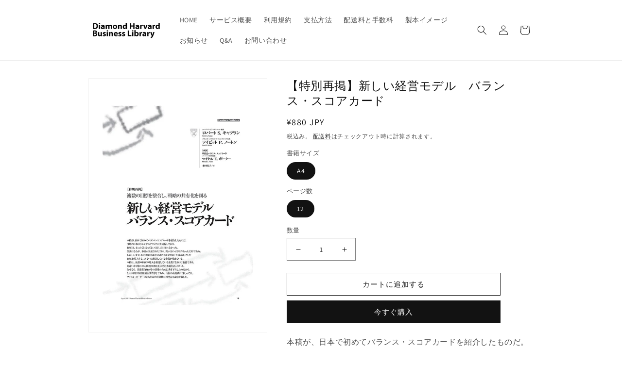

--- FILE ---
content_type: text/html; charset=utf-8
request_url: https://diamond.bookpark.ne.jp/products/dhbl-hb200308-001
body_size: 23084
content:
<!doctype html>
<html class="no-js" lang="ja">
  <head><!--Content in content_for_header -->
<!--LayoutHub-Embed--><meta name="layouthub" /><link rel="stylesheet" href="https://fonts.googleapis.com/css?display=swap&family=Lato:100,200,300,400,500,600,700,800,900" /><link rel="stylesheet" type="text/css" href="[data-uri]" media="all">
<!--LH--><!--/LayoutHub-Embed--><meta charset="utf-8">
    <meta http-equiv="X-UA-Compatible" content="IE=edge">
    <meta name="viewport" content="width=device-width,initial-scale=1">
    <meta name="theme-color" content="">
    <link rel="canonical" href="https://diamond.bookpark.ne.jp/products/dhbl-hb200308-001">
    <link rel="preconnect" href="https://cdn.shopify.com" crossorigin><link rel="preconnect" href="https://fonts.shopifycdn.com" crossorigin><title>
      【特別再掲】新しい経営モデル　バランス・スコアカード
 &ndash; Diamond Harvard Business Library</title>

    
      <meta name="description" content="【特別再掲】新しい経営モデル　バランススコア・カード">
    

    

<meta property="og:site_name" content="Diamond Harvard Business Library">
<meta property="og:url" content="https://diamond.bookpark.ne.jp/products/dhbl-hb200308-001">
<meta property="og:title" content="【特別再掲】新しい経営モデル　バランス・スコアカード">
<meta property="og:type" content="product">
<meta property="og:description" content="【特別再掲】新しい経営モデル　バランススコア・カード"><meta property="og:image" content="http://diamond.bookpark.ne.jp/cdn/shop/products/DHBL-HB200308-001.jpg?v=1662589085">
  <meta property="og:image:secure_url" content="https://diamond.bookpark.ne.jp/cdn/shop/products/DHBL-HB200308-001.jpg?v=1662589085">
  <meta property="og:image:width" content="700">
  <meta property="og:image:height" content="992"><meta property="og:price:amount" content="880">
  <meta property="og:price:currency" content="JPY"><meta name="twitter:card" content="summary_large_image">
<meta name="twitter:title" content="【特別再掲】新しい経営モデル　バランス・スコアカード">
<meta name="twitter:description" content="【特別再掲】新しい経営モデル　バランススコア・カード">


    <script src="//diamond.bookpark.ne.jp/cdn/shop/t/10/assets/global.js?v=135116476141006970691698229523" defer="defer"></script>
    <script>window.performance && window.performance.mark && window.performance.mark('shopify.content_for_header.start');</script><meta id="shopify-digital-wallet" name="shopify-digital-wallet" content="/56469946410/digital_wallets/dialog">
<link rel="alternate" type="application/json+oembed" href="https://diamond.bookpark.ne.jp/products/dhbl-hb200308-001.oembed">
<script async="async" src="/checkouts/internal/preloads.js?locale=ja-JP"></script>
<script id="shopify-features" type="application/json">{"accessToken":"0067a626833b56062988d5872758b3ff","betas":["rich-media-storefront-analytics"],"domain":"diamond.bookpark.ne.jp","predictiveSearch":false,"shopId":56469946410,"locale":"ja"}</script>
<script>var Shopify = Shopify || {};
Shopify.shop = "dhbl-bookpark.myshopify.com";
Shopify.locale = "ja";
Shopify.currency = {"active":"JPY","rate":"1.0"};
Shopify.country = "JP";
Shopify.theme = {"name":"Dawn（20231025_都道府県の並べ替え整理済み）のコピー","id":125246439466,"schema_name":"Dawn","schema_version":"4.0.0","theme_store_id":887,"role":"main"};
Shopify.theme.handle = "null";
Shopify.theme.style = {"id":null,"handle":null};
Shopify.cdnHost = "diamond.bookpark.ne.jp/cdn";
Shopify.routes = Shopify.routes || {};
Shopify.routes.root = "/";</script>
<script type="module">!function(o){(o.Shopify=o.Shopify||{}).modules=!0}(window);</script>
<script>!function(o){function n(){var o=[];function n(){o.push(Array.prototype.slice.apply(arguments))}return n.q=o,n}var t=o.Shopify=o.Shopify||{};t.loadFeatures=n(),t.autoloadFeatures=n()}(window);</script>
<script id="shop-js-analytics" type="application/json">{"pageType":"product"}</script>
<script defer="defer" async type="module" src="//diamond.bookpark.ne.jp/cdn/shopifycloud/shop-js/modules/v2/client.init-shop-cart-sync_CZKilf07.ja.esm.js"></script>
<script defer="defer" async type="module" src="//diamond.bookpark.ne.jp/cdn/shopifycloud/shop-js/modules/v2/chunk.common_rlhnONO2.esm.js"></script>
<script type="module">
  await import("//diamond.bookpark.ne.jp/cdn/shopifycloud/shop-js/modules/v2/client.init-shop-cart-sync_CZKilf07.ja.esm.js");
await import("//diamond.bookpark.ne.jp/cdn/shopifycloud/shop-js/modules/v2/chunk.common_rlhnONO2.esm.js");

  window.Shopify.SignInWithShop?.initShopCartSync?.({"fedCMEnabled":true,"windoidEnabled":true});

</script>
<script>(function() {
  var isLoaded = false;
  function asyncLoad() {
    if (isLoaded) return;
    isLoaded = true;
    var urls = ["https:\/\/app.layouthub.com\/shopify\/layouthub.js?shop=dhbl-bookpark.myshopify.com"];
    for (var i = 0; i < urls.length; i++) {
      var s = document.createElement('script');
      s.type = 'text/javascript';
      s.async = true;
      s.src = urls[i];
      var x = document.getElementsByTagName('script')[0];
      x.parentNode.insertBefore(s, x);
    }
  };
  if(window.attachEvent) {
    window.attachEvent('onload', asyncLoad);
  } else {
    window.addEventListener('load', asyncLoad, false);
  }
})();</script>
<script id="__st">var __st={"a":56469946410,"offset":32400,"reqid":"f06329d9-a4dd-495f-a1c9-84d857c167c9-1769013513","pageurl":"diamond.bookpark.ne.jp\/products\/dhbl-hb200308-001","u":"4f75e5cea32e","p":"product","rtyp":"product","rid":6792027996202};</script>
<script>window.ShopifyPaypalV4VisibilityTracking = true;</script>
<script id="form-persister">!function(){'use strict';const t='contact',e='new_comment',n=[[t,t],['blogs',e],['comments',e],[t,'customer']],o='password',r='form_key',c=['recaptcha-v3-token','g-recaptcha-response','h-captcha-response',o],s=()=>{try{return window.sessionStorage}catch{return}},i='__shopify_v',u=t=>t.elements[r],a=function(){const t=[...n].map((([t,e])=>`form[action*='/${t}']:not([data-nocaptcha='true']) input[name='form_type'][value='${e}']`)).join(',');var e;return e=t,()=>e?[...document.querySelectorAll(e)].map((t=>t.form)):[]}();function m(t){const e=u(t);a().includes(t)&&(!e||!e.value)&&function(t){try{if(!s())return;!function(t){const e=s();if(!e)return;const n=u(t);if(!n)return;const o=n.value;o&&e.removeItem(o)}(t);const e=Array.from(Array(32),(()=>Math.random().toString(36)[2])).join('');!function(t,e){u(t)||t.append(Object.assign(document.createElement('input'),{type:'hidden',name:r})),t.elements[r].value=e}(t,e),function(t,e){const n=s();if(!n)return;const r=[...t.querySelectorAll(`input[type='${o}']`)].map((({name:t})=>t)),u=[...c,...r],a={};for(const[o,c]of new FormData(t).entries())u.includes(o)||(a[o]=c);n.setItem(e,JSON.stringify({[i]:1,action:t.action,data:a}))}(t,e)}catch(e){console.error('failed to persist form',e)}}(t)}const f=t=>{if('true'===t.dataset.persistBound)return;const e=function(t,e){const n=function(t){return'function'==typeof t.submit?t.submit:HTMLFormElement.prototype.submit}(t).bind(t);return function(){let t;return()=>{t||(t=!0,(()=>{try{e(),n()}catch(t){(t=>{console.error('form submit failed',t)})(t)}})(),setTimeout((()=>t=!1),250))}}()}(t,(()=>{m(t)}));!function(t,e){if('function'==typeof t.submit&&'function'==typeof e)try{t.submit=e}catch{}}(t,e),t.addEventListener('submit',(t=>{t.preventDefault(),e()})),t.dataset.persistBound='true'};!function(){function t(t){const e=(t=>{const e=t.target;return e instanceof HTMLFormElement?e:e&&e.form})(t);e&&m(e)}document.addEventListener('submit',t),document.addEventListener('DOMContentLoaded',(()=>{const e=a();for(const t of e)f(t);var n;n=document.body,new window.MutationObserver((t=>{for(const e of t)if('childList'===e.type&&e.addedNodes.length)for(const t of e.addedNodes)1===t.nodeType&&'FORM'===t.tagName&&a().includes(t)&&f(t)})).observe(n,{childList:!0,subtree:!0,attributes:!1}),document.removeEventListener('submit',t)}))}()}();</script>
<script integrity="sha256-4kQ18oKyAcykRKYeNunJcIwy7WH5gtpwJnB7kiuLZ1E=" data-source-attribution="shopify.loadfeatures" defer="defer" src="//diamond.bookpark.ne.jp/cdn/shopifycloud/storefront/assets/storefront/load_feature-a0a9edcb.js" crossorigin="anonymous"></script>
<script data-source-attribution="shopify.dynamic_checkout.dynamic.init">var Shopify=Shopify||{};Shopify.PaymentButton=Shopify.PaymentButton||{isStorefrontPortableWallets:!0,init:function(){window.Shopify.PaymentButton.init=function(){};var t=document.createElement("script");t.src="https://diamond.bookpark.ne.jp/cdn/shopifycloud/portable-wallets/latest/portable-wallets.ja.js",t.type="module",document.head.appendChild(t)}};
</script>
<script data-source-attribution="shopify.dynamic_checkout.buyer_consent">
  function portableWalletsHideBuyerConsent(e){var t=document.getElementById("shopify-buyer-consent"),n=document.getElementById("shopify-subscription-policy-button");t&&n&&(t.classList.add("hidden"),t.setAttribute("aria-hidden","true"),n.removeEventListener("click",e))}function portableWalletsShowBuyerConsent(e){var t=document.getElementById("shopify-buyer-consent"),n=document.getElementById("shopify-subscription-policy-button");t&&n&&(t.classList.remove("hidden"),t.removeAttribute("aria-hidden"),n.addEventListener("click",e))}window.Shopify?.PaymentButton&&(window.Shopify.PaymentButton.hideBuyerConsent=portableWalletsHideBuyerConsent,window.Shopify.PaymentButton.showBuyerConsent=portableWalletsShowBuyerConsent);
</script>
<script>
  function portableWalletsCleanup(e){e&&e.src&&console.error("Failed to load portable wallets script "+e.src);var t=document.querySelectorAll("shopify-accelerated-checkout .shopify-payment-button__skeleton, shopify-accelerated-checkout-cart .wallet-cart-button__skeleton"),e=document.getElementById("shopify-buyer-consent");for(let e=0;e<t.length;e++)t[e].remove();e&&e.remove()}function portableWalletsNotLoadedAsModule(e){e instanceof ErrorEvent&&"string"==typeof e.message&&e.message.includes("import.meta")&&"string"==typeof e.filename&&e.filename.includes("portable-wallets")&&(window.removeEventListener("error",portableWalletsNotLoadedAsModule),window.Shopify.PaymentButton.failedToLoad=e,"loading"===document.readyState?document.addEventListener("DOMContentLoaded",window.Shopify.PaymentButton.init):window.Shopify.PaymentButton.init())}window.addEventListener("error",portableWalletsNotLoadedAsModule);
</script>

<script type="module" src="https://diamond.bookpark.ne.jp/cdn/shopifycloud/portable-wallets/latest/portable-wallets.ja.js" onError="portableWalletsCleanup(this)" crossorigin="anonymous"></script>
<script nomodule>
  document.addEventListener("DOMContentLoaded", portableWalletsCleanup);
</script>

<link id="shopify-accelerated-checkout-styles" rel="stylesheet" media="screen" href="https://diamond.bookpark.ne.jp/cdn/shopifycloud/portable-wallets/latest/accelerated-checkout-backwards-compat.css" crossorigin="anonymous">
<style id="shopify-accelerated-checkout-cart">
        #shopify-buyer-consent {
  margin-top: 1em;
  display: inline-block;
  width: 100%;
}

#shopify-buyer-consent.hidden {
  display: none;
}

#shopify-subscription-policy-button {
  background: none;
  border: none;
  padding: 0;
  text-decoration: underline;
  font-size: inherit;
  cursor: pointer;
}

#shopify-subscription-policy-button::before {
  box-shadow: none;
}

      </style>
<script id="sections-script" data-sections="main-product,product-recommendations,header,footer" defer="defer" src="//diamond.bookpark.ne.jp/cdn/shop/t/10/compiled_assets/scripts.js?v=799"></script>
<script>window.performance && window.performance.mark && window.performance.mark('shopify.content_for_header.end');</script>


    <style data-shopify>
      @font-face {
  font-family: Assistant;
  font-weight: 400;
  font-style: normal;
  font-display: swap;
  src: url("//diamond.bookpark.ne.jp/cdn/fonts/assistant/assistant_n4.9120912a469cad1cc292572851508ca49d12e768.woff2") format("woff2"),
       url("//diamond.bookpark.ne.jp/cdn/fonts/assistant/assistant_n4.6e9875ce64e0fefcd3f4446b7ec9036b3ddd2985.woff") format("woff");
}

      @font-face {
  font-family: Assistant;
  font-weight: 700;
  font-style: normal;
  font-display: swap;
  src: url("//diamond.bookpark.ne.jp/cdn/fonts/assistant/assistant_n7.bf44452348ec8b8efa3aa3068825305886b1c83c.woff2") format("woff2"),
       url("//diamond.bookpark.ne.jp/cdn/fonts/assistant/assistant_n7.0c887fee83f6b3bda822f1150b912c72da0f7b64.woff") format("woff");
}

      
      
      @font-face {
  font-family: Assistant;
  font-weight: 400;
  font-style: normal;
  font-display: swap;
  src: url("//diamond.bookpark.ne.jp/cdn/fonts/assistant/assistant_n4.9120912a469cad1cc292572851508ca49d12e768.woff2") format("woff2"),
       url("//diamond.bookpark.ne.jp/cdn/fonts/assistant/assistant_n4.6e9875ce64e0fefcd3f4446b7ec9036b3ddd2985.woff") format("woff");
}


      :root {
        --font-body-family: Assistant, sans-serif;
        --font-body-style: normal;
        --font-body-weight: 400;

        --font-heading-family: Assistant, sans-serif;
        --font-heading-style: normal;
        --font-heading-weight: 400;

        --font-body-scale: 1.0;
        --font-heading-scale: 1.0;

        --color-base-text: 18, 18, 18;
        --color-shadow: 18, 18, 18;
        --color-base-background-1: 255, 255, 255;
        --color-base-background-2: 243, 243, 243;
        --color-base-solid-button-labels: 255, 255, 255;
        --color-base-outline-button-labels: 18, 18, 18;
        --color-base-accent-1: 18, 18, 18;
        --color-base-accent-2: 51, 79, 180;
        --payment-terms-background-color: #ffffff;

        --gradient-base-background-1: #ffffff;
        --gradient-base-background-2: #f3f3f3;
        --gradient-base-accent-1: #121212;
        --gradient-base-accent-2: #334fb4;

        --media-padding: px;
        --media-border-opacity: 0.05;
        --media-border-width: 1px;
        --media-radius: 0px;
        --media-shadow-opacity: 0.0;
        --media-shadow-horizontal-offset: 0px;
        --media-shadow-vertical-offset: 4px;
        --media-shadow-blur-radius: 5px;

        --page-width: 100rem;
        --page-width-margin: 0rem;

        --card-image-padding: 0.0rem;
        --card-corner-radius: 0.0rem;
        --card-text-alignment: left;
        --card-border-width: 0.4rem;
        --card-border-opacity: 0.1;
        --card-shadow-opacity: 0.0;
        --card-shadow-horizontal-offset: 0.0rem;
        --card-shadow-vertical-offset: 0.4rem;
        --card-shadow-blur-radius: 0.5rem;

        --badge-corner-radius: 4.0rem;

        --popup-border-width: 1px;
        --popup-border-opacity: 0.1;
        --popup-corner-radius: 0px;
        --popup-shadow-opacity: 0.0;
        --popup-shadow-horizontal-offset: 0px;
        --popup-shadow-vertical-offset: 4px;
        --popup-shadow-blur-radius: 5px;

        --drawer-border-width: 1px;
        --drawer-border-opacity: 0.1;
        --drawer-shadow-opacity: 0.0;
        --drawer-shadow-horizontal-offset: 0px;
        --drawer-shadow-vertical-offset: 4px;
        --drawer-shadow-blur-radius: 5px;

        --spacing-sections-desktop: 16px;
        --spacing-sections-mobile: 16px;

        --grid-desktop-vertical-spacing: 16px;
        --grid-desktop-horizontal-spacing: 16px;
        --grid-mobile-vertical-spacing: 8px;
        --grid-mobile-horizontal-spacing: 8px;

        --text-boxes-border-opacity: 0.1;
        --text-boxes-border-width: 0px;
        --text-boxes-radius: 0px;
        --text-boxes-shadow-opacity: 0.0;
        --text-boxes-shadow-horizontal-offset: 0px;
        --text-boxes-shadow-vertical-offset: 4px;
        --text-boxes-shadow-blur-radius: 5px;

        --buttons-radius: 0px;
        --buttons-radius-outset: 0px;
        --buttons-border-width: 1px;
        --buttons-border-opacity: 1.0;
        --buttons-shadow-opacity: 0.0;
        --buttons-shadow-horizontal-offset: 0px;
        --buttons-shadow-vertical-offset: 4px;
        --buttons-shadow-blur-radius: 5px;
        --buttons-border-offset: 0px;

        --inputs-radius: 0px;
        --inputs-border-width: 1px;
        --inputs-border-opacity: 0.55;
        --inputs-shadow-opacity: 0.0;
        --inputs-shadow-horizontal-offset: 0px;
        --inputs-margin-offset: 0px;
        --inputs-shadow-vertical-offset: 4px;
        --inputs-shadow-blur-radius: 5px;
        --inputs-radius-outset: 0px;

        --variant-pills-radius: 40px;
        --variant-pills-border-width: 1px;
        --variant-pills-border-opacity: 0.55;
        --variant-pills-shadow-opacity: 0.0;
        --variant-pills-shadow-horizontal-offset: 0px;
        --variant-pills-shadow-vertical-offset: 4px;
        --variant-pills-shadow-blur-radius: 5px;
      }

      *,
      *::before,
      *::after {
        box-sizing: inherit;
      }

      html {
        box-sizing: border-box;
        font-size: calc(var(--font-body-scale) * 62.5%);
        height: 100%;
      }

      body {
        display: grid;
        grid-template-rows: auto auto 1fr auto;
        grid-template-columns: 100%;
        min-height: 100%;
        margin: 0;
        font-size: 1.5rem;
        letter-spacing: 0.06rem;
        line-height: calc(1 + 0.8 / var(--font-body-scale));
        font-family: var(--font-body-family);
        font-style: var(--font-body-style);
        font-weight: var(--font-body-weight);
      }

      @media screen and (min-width: 750px) {
        body {
          font-size: 1.6rem;
        }
      }
    </style>

    <link href="//diamond.bookpark.ne.jp/cdn/shop/t/10/assets/base.css?v=144997082486365258741698229523" rel="stylesheet" type="text/css" media="all" />
<link rel="preload" as="font" href="//diamond.bookpark.ne.jp/cdn/fonts/assistant/assistant_n4.9120912a469cad1cc292572851508ca49d12e768.woff2" type="font/woff2" crossorigin><link rel="preload" as="font" href="//diamond.bookpark.ne.jp/cdn/fonts/assistant/assistant_n4.9120912a469cad1cc292572851508ca49d12e768.woff2" type="font/woff2" crossorigin><link rel="stylesheet" href="//diamond.bookpark.ne.jp/cdn/shop/t/10/assets/component-predictive-search.css?v=165644661289088488651698229523" media="print" onload="this.media='all'"><script>document.documentElement.className = document.documentElement.className.replace('no-js', 'js');
    if (Shopify.designMode) {
      document.documentElement.classList.add('shopify-design-mode');
    }
    </script>
  <!--Gem_Page_Header_Script-->
    


<!--End_Gem_Page_Header_Script-->



    

    
  
<link href="https://monorail-edge.shopifysvc.com" rel="dns-prefetch">
<script>(function(){if ("sendBeacon" in navigator && "performance" in window) {try {var session_token_from_headers = performance.getEntriesByType('navigation')[0].serverTiming.find(x => x.name == '_s').description;} catch {var session_token_from_headers = undefined;}var session_cookie_matches = document.cookie.match(/_shopify_s=([^;]*)/);var session_token_from_cookie = session_cookie_matches && session_cookie_matches.length === 2 ? session_cookie_matches[1] : "";var session_token = session_token_from_headers || session_token_from_cookie || "";function handle_abandonment_event(e) {var entries = performance.getEntries().filter(function(entry) {return /monorail-edge.shopifysvc.com/.test(entry.name);});if (!window.abandonment_tracked && entries.length === 0) {window.abandonment_tracked = true;var currentMs = Date.now();var navigation_start = performance.timing.navigationStart;var payload = {shop_id: 56469946410,url: window.location.href,navigation_start,duration: currentMs - navigation_start,session_token,page_type: "product"};window.navigator.sendBeacon("https://monorail-edge.shopifysvc.com/v1/produce", JSON.stringify({schema_id: "online_store_buyer_site_abandonment/1.1",payload: payload,metadata: {event_created_at_ms: currentMs,event_sent_at_ms: currentMs}}));}}window.addEventListener('pagehide', handle_abandonment_event);}}());</script>
<script id="web-pixels-manager-setup">(function e(e,d,r,n,o){if(void 0===o&&(o={}),!Boolean(null===(a=null===(i=window.Shopify)||void 0===i?void 0:i.analytics)||void 0===a?void 0:a.replayQueue)){var i,a;window.Shopify=window.Shopify||{};var t=window.Shopify;t.analytics=t.analytics||{};var s=t.analytics;s.replayQueue=[],s.publish=function(e,d,r){return s.replayQueue.push([e,d,r]),!0};try{self.performance.mark("wpm:start")}catch(e){}var l=function(){var e={modern:/Edge?\/(1{2}[4-9]|1[2-9]\d|[2-9]\d{2}|\d{4,})\.\d+(\.\d+|)|Firefox\/(1{2}[4-9]|1[2-9]\d|[2-9]\d{2}|\d{4,})\.\d+(\.\d+|)|Chrom(ium|e)\/(9{2}|\d{3,})\.\d+(\.\d+|)|(Maci|X1{2}).+ Version\/(15\.\d+|(1[6-9]|[2-9]\d|\d{3,})\.\d+)([,.]\d+|)( \(\w+\)|)( Mobile\/\w+|) Safari\/|Chrome.+OPR\/(9{2}|\d{3,})\.\d+\.\d+|(CPU[ +]OS|iPhone[ +]OS|CPU[ +]iPhone|CPU IPhone OS|CPU iPad OS)[ +]+(15[._]\d+|(1[6-9]|[2-9]\d|\d{3,})[._]\d+)([._]\d+|)|Android:?[ /-](13[3-9]|1[4-9]\d|[2-9]\d{2}|\d{4,})(\.\d+|)(\.\d+|)|Android.+Firefox\/(13[5-9]|1[4-9]\d|[2-9]\d{2}|\d{4,})\.\d+(\.\d+|)|Android.+Chrom(ium|e)\/(13[3-9]|1[4-9]\d|[2-9]\d{2}|\d{4,})\.\d+(\.\d+|)|SamsungBrowser\/([2-9]\d|\d{3,})\.\d+/,legacy:/Edge?\/(1[6-9]|[2-9]\d|\d{3,})\.\d+(\.\d+|)|Firefox\/(5[4-9]|[6-9]\d|\d{3,})\.\d+(\.\d+|)|Chrom(ium|e)\/(5[1-9]|[6-9]\d|\d{3,})\.\d+(\.\d+|)([\d.]+$|.*Safari\/(?![\d.]+ Edge\/[\d.]+$))|(Maci|X1{2}).+ Version\/(10\.\d+|(1[1-9]|[2-9]\d|\d{3,})\.\d+)([,.]\d+|)( \(\w+\)|)( Mobile\/\w+|) Safari\/|Chrome.+OPR\/(3[89]|[4-9]\d|\d{3,})\.\d+\.\d+|(CPU[ +]OS|iPhone[ +]OS|CPU[ +]iPhone|CPU IPhone OS|CPU iPad OS)[ +]+(10[._]\d+|(1[1-9]|[2-9]\d|\d{3,})[._]\d+)([._]\d+|)|Android:?[ /-](13[3-9]|1[4-9]\d|[2-9]\d{2}|\d{4,})(\.\d+|)(\.\d+|)|Mobile Safari.+OPR\/([89]\d|\d{3,})\.\d+\.\d+|Android.+Firefox\/(13[5-9]|1[4-9]\d|[2-9]\d{2}|\d{4,})\.\d+(\.\d+|)|Android.+Chrom(ium|e)\/(13[3-9]|1[4-9]\d|[2-9]\d{2}|\d{4,})\.\d+(\.\d+|)|Android.+(UC? ?Browser|UCWEB|U3)[ /]?(15\.([5-9]|\d{2,})|(1[6-9]|[2-9]\d|\d{3,})\.\d+)\.\d+|SamsungBrowser\/(5\.\d+|([6-9]|\d{2,})\.\d+)|Android.+MQ{2}Browser\/(14(\.(9|\d{2,})|)|(1[5-9]|[2-9]\d|\d{3,})(\.\d+|))(\.\d+|)|K[Aa][Ii]OS\/(3\.\d+|([4-9]|\d{2,})\.\d+)(\.\d+|)/},d=e.modern,r=e.legacy,n=navigator.userAgent;return n.match(d)?"modern":n.match(r)?"legacy":"unknown"}(),u="modern"===l?"modern":"legacy",c=(null!=n?n:{modern:"",legacy:""})[u],f=function(e){return[e.baseUrl,"/wpm","/b",e.hashVersion,"modern"===e.buildTarget?"m":"l",".js"].join("")}({baseUrl:d,hashVersion:r,buildTarget:u}),m=function(e){var d=e.version,r=e.bundleTarget,n=e.surface,o=e.pageUrl,i=e.monorailEndpoint;return{emit:function(e){var a=e.status,t=e.errorMsg,s=(new Date).getTime(),l=JSON.stringify({metadata:{event_sent_at_ms:s},events:[{schema_id:"web_pixels_manager_load/3.1",payload:{version:d,bundle_target:r,page_url:o,status:a,surface:n,error_msg:t},metadata:{event_created_at_ms:s}}]});if(!i)return console&&console.warn&&console.warn("[Web Pixels Manager] No Monorail endpoint provided, skipping logging."),!1;try{return self.navigator.sendBeacon.bind(self.navigator)(i,l)}catch(e){}var u=new XMLHttpRequest;try{return u.open("POST",i,!0),u.setRequestHeader("Content-Type","text/plain"),u.send(l),!0}catch(e){return console&&console.warn&&console.warn("[Web Pixels Manager] Got an unhandled error while logging to Monorail."),!1}}}}({version:r,bundleTarget:l,surface:e.surface,pageUrl:self.location.href,monorailEndpoint:e.monorailEndpoint});try{o.browserTarget=l,function(e){var d=e.src,r=e.async,n=void 0===r||r,o=e.onload,i=e.onerror,a=e.sri,t=e.scriptDataAttributes,s=void 0===t?{}:t,l=document.createElement("script"),u=document.querySelector("head"),c=document.querySelector("body");if(l.async=n,l.src=d,a&&(l.integrity=a,l.crossOrigin="anonymous"),s)for(var f in s)if(Object.prototype.hasOwnProperty.call(s,f))try{l.dataset[f]=s[f]}catch(e){}if(o&&l.addEventListener("load",o),i&&l.addEventListener("error",i),u)u.appendChild(l);else{if(!c)throw new Error("Did not find a head or body element to append the script");c.appendChild(l)}}({src:f,async:!0,onload:function(){if(!function(){var e,d;return Boolean(null===(d=null===(e=window.Shopify)||void 0===e?void 0:e.analytics)||void 0===d?void 0:d.initialized)}()){var d=window.webPixelsManager.init(e)||void 0;if(d){var r=window.Shopify.analytics;r.replayQueue.forEach((function(e){var r=e[0],n=e[1],o=e[2];d.publishCustomEvent(r,n,o)})),r.replayQueue=[],r.publish=d.publishCustomEvent,r.visitor=d.visitor,r.initialized=!0}}},onerror:function(){return m.emit({status:"failed",errorMsg:"".concat(f," has failed to load")})},sri:function(e){var d=/^sha384-[A-Za-z0-9+/=]+$/;return"string"==typeof e&&d.test(e)}(c)?c:"",scriptDataAttributes:o}),m.emit({status:"loading"})}catch(e){m.emit({status:"failed",errorMsg:(null==e?void 0:e.message)||"Unknown error"})}}})({shopId: 56469946410,storefrontBaseUrl: "https://diamond.bookpark.ne.jp",extensionsBaseUrl: "https://extensions.shopifycdn.com/cdn/shopifycloud/web-pixels-manager",monorailEndpoint: "https://monorail-edge.shopifysvc.com/unstable/produce_batch",surface: "storefront-renderer",enabledBetaFlags: ["2dca8a86"],webPixelsConfigList: [{"id":"shopify-app-pixel","configuration":"{}","eventPayloadVersion":"v1","runtimeContext":"STRICT","scriptVersion":"0450","apiClientId":"shopify-pixel","type":"APP","privacyPurposes":["ANALYTICS","MARKETING"]},{"id":"shopify-custom-pixel","eventPayloadVersion":"v1","runtimeContext":"LAX","scriptVersion":"0450","apiClientId":"shopify-pixel","type":"CUSTOM","privacyPurposes":["ANALYTICS","MARKETING"]}],isMerchantRequest: false,initData: {"shop":{"name":"Diamond Harvard Business Library","paymentSettings":{"currencyCode":"JPY"},"myshopifyDomain":"dhbl-bookpark.myshopify.com","countryCode":"JP","storefrontUrl":"https:\/\/diamond.bookpark.ne.jp"},"customer":null,"cart":null,"checkout":null,"productVariants":[{"price":{"amount":880.0,"currencyCode":"JPY"},"product":{"title":"【特別再掲】新しい経営モデル　バランス・スコアカード","vendor":"DHBL-R01","id":"6792027996202","untranslatedTitle":"【特別再掲】新しい経営モデル　バランス・スコアカード","url":"\/products\/dhbl-hb200308-001","type":"HB200308"},"id":"40441081692202","image":{"src":"\/\/diamond.bookpark.ne.jp\/cdn\/shop\/products\/DHBL-HB200308-001.jpg?v=1662589085"},"sku":"DHBL-HB200308-001","title":"A4 \/ 12","untranslatedTitle":"A4 \/ 12"}],"purchasingCompany":null},},"https://diamond.bookpark.ne.jp/cdn","fcfee988w5aeb613cpc8e4bc33m6693e112",{"modern":"","legacy":""},{"shopId":"56469946410","storefrontBaseUrl":"https:\/\/diamond.bookpark.ne.jp","extensionBaseUrl":"https:\/\/extensions.shopifycdn.com\/cdn\/shopifycloud\/web-pixels-manager","surface":"storefront-renderer","enabledBetaFlags":"[\"2dca8a86\"]","isMerchantRequest":"false","hashVersion":"fcfee988w5aeb613cpc8e4bc33m6693e112","publish":"custom","events":"[[\"page_viewed\",{}],[\"product_viewed\",{\"productVariant\":{\"price\":{\"amount\":880.0,\"currencyCode\":\"JPY\"},\"product\":{\"title\":\"【特別再掲】新しい経営モデル　バランス・スコアカード\",\"vendor\":\"DHBL-R01\",\"id\":\"6792027996202\",\"untranslatedTitle\":\"【特別再掲】新しい経営モデル　バランス・スコアカード\",\"url\":\"\/products\/dhbl-hb200308-001\",\"type\":\"HB200308\"},\"id\":\"40441081692202\",\"image\":{\"src\":\"\/\/diamond.bookpark.ne.jp\/cdn\/shop\/products\/DHBL-HB200308-001.jpg?v=1662589085\"},\"sku\":\"DHBL-HB200308-001\",\"title\":\"A4 \/ 12\",\"untranslatedTitle\":\"A4 \/ 12\"}}]]"});</script><script>
  window.ShopifyAnalytics = window.ShopifyAnalytics || {};
  window.ShopifyAnalytics.meta = window.ShopifyAnalytics.meta || {};
  window.ShopifyAnalytics.meta.currency = 'JPY';
  var meta = {"product":{"id":6792027996202,"gid":"gid:\/\/shopify\/Product\/6792027996202","vendor":"DHBL-R01","type":"HB200308","handle":"dhbl-hb200308-001","variants":[{"id":40441081692202,"price":88000,"name":"【特別再掲】新しい経営モデル　バランス・スコアカード - A4 \/ 12","public_title":"A4 \/ 12","sku":"DHBL-HB200308-001"}],"remote":false},"page":{"pageType":"product","resourceType":"product","resourceId":6792027996202,"requestId":"f06329d9-a4dd-495f-a1c9-84d857c167c9-1769013513"}};
  for (var attr in meta) {
    window.ShopifyAnalytics.meta[attr] = meta[attr];
  }
</script>
<script class="analytics">
  (function () {
    var customDocumentWrite = function(content) {
      var jquery = null;

      if (window.jQuery) {
        jquery = window.jQuery;
      } else if (window.Checkout && window.Checkout.$) {
        jquery = window.Checkout.$;
      }

      if (jquery) {
        jquery('body').append(content);
      }
    };

    var hasLoggedConversion = function(token) {
      if (token) {
        return document.cookie.indexOf('loggedConversion=' + token) !== -1;
      }
      return false;
    }

    var setCookieIfConversion = function(token) {
      if (token) {
        var twoMonthsFromNow = new Date(Date.now());
        twoMonthsFromNow.setMonth(twoMonthsFromNow.getMonth() + 2);

        document.cookie = 'loggedConversion=' + token + '; expires=' + twoMonthsFromNow;
      }
    }

    var trekkie = window.ShopifyAnalytics.lib = window.trekkie = window.trekkie || [];
    if (trekkie.integrations) {
      return;
    }
    trekkie.methods = [
      'identify',
      'page',
      'ready',
      'track',
      'trackForm',
      'trackLink'
    ];
    trekkie.factory = function(method) {
      return function() {
        var args = Array.prototype.slice.call(arguments);
        args.unshift(method);
        trekkie.push(args);
        return trekkie;
      };
    };
    for (var i = 0; i < trekkie.methods.length; i++) {
      var key = trekkie.methods[i];
      trekkie[key] = trekkie.factory(key);
    }
    trekkie.load = function(config) {
      trekkie.config = config || {};
      trekkie.config.initialDocumentCookie = document.cookie;
      var first = document.getElementsByTagName('script')[0];
      var script = document.createElement('script');
      script.type = 'text/javascript';
      script.onerror = function(e) {
        var scriptFallback = document.createElement('script');
        scriptFallback.type = 'text/javascript';
        scriptFallback.onerror = function(error) {
                var Monorail = {
      produce: function produce(monorailDomain, schemaId, payload) {
        var currentMs = new Date().getTime();
        var event = {
          schema_id: schemaId,
          payload: payload,
          metadata: {
            event_created_at_ms: currentMs,
            event_sent_at_ms: currentMs
          }
        };
        return Monorail.sendRequest("https://" + monorailDomain + "/v1/produce", JSON.stringify(event));
      },
      sendRequest: function sendRequest(endpointUrl, payload) {
        // Try the sendBeacon API
        if (window && window.navigator && typeof window.navigator.sendBeacon === 'function' && typeof window.Blob === 'function' && !Monorail.isIos12()) {
          var blobData = new window.Blob([payload], {
            type: 'text/plain'
          });

          if (window.navigator.sendBeacon(endpointUrl, blobData)) {
            return true;
          } // sendBeacon was not successful

        } // XHR beacon

        var xhr = new XMLHttpRequest();

        try {
          xhr.open('POST', endpointUrl);
          xhr.setRequestHeader('Content-Type', 'text/plain');
          xhr.send(payload);
        } catch (e) {
          console.log(e);
        }

        return false;
      },
      isIos12: function isIos12() {
        return window.navigator.userAgent.lastIndexOf('iPhone; CPU iPhone OS 12_') !== -1 || window.navigator.userAgent.lastIndexOf('iPad; CPU OS 12_') !== -1;
      }
    };
    Monorail.produce('monorail-edge.shopifysvc.com',
      'trekkie_storefront_load_errors/1.1',
      {shop_id: 56469946410,
      theme_id: 125246439466,
      app_name: "storefront",
      context_url: window.location.href,
      source_url: "//diamond.bookpark.ne.jp/cdn/s/trekkie.storefront.cd680fe47e6c39ca5d5df5f0a32d569bc48c0f27.min.js"});

        };
        scriptFallback.async = true;
        scriptFallback.src = '//diamond.bookpark.ne.jp/cdn/s/trekkie.storefront.cd680fe47e6c39ca5d5df5f0a32d569bc48c0f27.min.js';
        first.parentNode.insertBefore(scriptFallback, first);
      };
      script.async = true;
      script.src = '//diamond.bookpark.ne.jp/cdn/s/trekkie.storefront.cd680fe47e6c39ca5d5df5f0a32d569bc48c0f27.min.js';
      first.parentNode.insertBefore(script, first);
    };
    trekkie.load(
      {"Trekkie":{"appName":"storefront","development":false,"defaultAttributes":{"shopId":56469946410,"isMerchantRequest":null,"themeId":125246439466,"themeCityHash":"7720936967196690797","contentLanguage":"ja","currency":"JPY","eventMetadataId":"ebf99452-96ea-4c7f-9216-4a7f3ad516c2"},"isServerSideCookieWritingEnabled":true,"monorailRegion":"shop_domain","enabledBetaFlags":["65f19447"]},"Session Attribution":{},"S2S":{"facebookCapiEnabled":false,"source":"trekkie-storefront-renderer","apiClientId":580111}}
    );

    var loaded = false;
    trekkie.ready(function() {
      if (loaded) return;
      loaded = true;

      window.ShopifyAnalytics.lib = window.trekkie;

      var originalDocumentWrite = document.write;
      document.write = customDocumentWrite;
      try { window.ShopifyAnalytics.merchantGoogleAnalytics.call(this); } catch(error) {};
      document.write = originalDocumentWrite;

      window.ShopifyAnalytics.lib.page(null,{"pageType":"product","resourceType":"product","resourceId":6792027996202,"requestId":"f06329d9-a4dd-495f-a1c9-84d857c167c9-1769013513","shopifyEmitted":true});

      var match = window.location.pathname.match(/checkouts\/(.+)\/(thank_you|post_purchase)/)
      var token = match? match[1]: undefined;
      if (!hasLoggedConversion(token)) {
        setCookieIfConversion(token);
        window.ShopifyAnalytics.lib.track("Viewed Product",{"currency":"JPY","variantId":40441081692202,"productId":6792027996202,"productGid":"gid:\/\/shopify\/Product\/6792027996202","name":"【特別再掲】新しい経営モデル　バランス・スコアカード - A4 \/ 12","price":"880","sku":"DHBL-HB200308-001","brand":"DHBL-R01","variant":"A4 \/ 12","category":"HB200308","nonInteraction":true,"remote":false},undefined,undefined,{"shopifyEmitted":true});
      window.ShopifyAnalytics.lib.track("monorail:\/\/trekkie_storefront_viewed_product\/1.1",{"currency":"JPY","variantId":40441081692202,"productId":6792027996202,"productGid":"gid:\/\/shopify\/Product\/6792027996202","name":"【特別再掲】新しい経営モデル　バランス・スコアカード - A4 \/ 12","price":"880","sku":"DHBL-HB200308-001","brand":"DHBL-R01","variant":"A4 \/ 12","category":"HB200308","nonInteraction":true,"remote":false,"referer":"https:\/\/diamond.bookpark.ne.jp\/products\/dhbl-hb200308-001"});
      }
    });


        var eventsListenerScript = document.createElement('script');
        eventsListenerScript.async = true;
        eventsListenerScript.src = "//diamond.bookpark.ne.jp/cdn/shopifycloud/storefront/assets/shop_events_listener-3da45d37.js";
        document.getElementsByTagName('head')[0].appendChild(eventsListenerScript);

})();</script>
<script
  defer
  src="https://diamond.bookpark.ne.jp/cdn/shopifycloud/perf-kit/shopify-perf-kit-3.0.4.min.js"
  data-application="storefront-renderer"
  data-shop-id="56469946410"
  data-render-region="gcp-us-central1"
  data-page-type="product"
  data-theme-instance-id="125246439466"
  data-theme-name="Dawn"
  data-theme-version="4.0.0"
  data-monorail-region="shop_domain"
  data-resource-timing-sampling-rate="10"
  data-shs="true"
  data-shs-beacon="true"
  data-shs-export-with-fetch="true"
  data-shs-logs-sample-rate="1"
  data-shs-beacon-endpoint="https://diamond.bookpark.ne.jp/api/collect"
></script>
</head>

  <body class="gradient">
    <a class="skip-to-content-link button visually-hidden" href="#MainContent">
      コンテンツに進む
    </a>

    <div id="shopify-section-announcement-bar" class="shopify-section">
</div>
    <div id="shopify-section-header" class="shopify-section section-header"> <link rel="stylesheet" href="//diamond.bookpark.ne.jp/cdn/shop/t/10/assets/component-list-menu.css?v=129267058877082496571698229523" media="print" onload="this.media='all'">
<link rel="stylesheet" href="//diamond.bookpark.ne.jp/cdn/shop/t/10/assets/component-search.css?v=96455689198851321781698229523" media="print" onload="this.media='all'">
<link rel="stylesheet" href="//diamond.bookpark.ne.jp/cdn/shop/t/10/assets/component-menu-drawer.css?v=126731818748055994231698229523" media="print" onload="this.media='all'">
<link rel="stylesheet" href="//diamond.bookpark.ne.jp/cdn/shop/t/10/assets/component-cart-notification.css?v=107019900565326663291698229523" media="print" onload="this.media='all'">
<link rel="stylesheet" href="//diamond.bookpark.ne.jp/cdn/shop/t/10/assets/component-cart-items.css?v=35224266443739369591698229523" media="print" onload="this.media='all'"><link rel="stylesheet" href="//diamond.bookpark.ne.jp/cdn/shop/t/10/assets/component-price.css?v=112673864592427438181698229523" media="print" onload="this.media='all'">
  <link rel="stylesheet" href="//diamond.bookpark.ne.jp/cdn/shop/t/10/assets/component-loading-overlay.css?v=167310470843593579841698229523" media="print" onload="this.media='all'"><noscript><link href="//diamond.bookpark.ne.jp/cdn/shop/t/10/assets/component-list-menu.css?v=129267058877082496571698229523" rel="stylesheet" type="text/css" media="all" /></noscript>
<noscript><link href="//diamond.bookpark.ne.jp/cdn/shop/t/10/assets/component-search.css?v=96455689198851321781698229523" rel="stylesheet" type="text/css" media="all" /></noscript>
<noscript><link href="//diamond.bookpark.ne.jp/cdn/shop/t/10/assets/component-menu-drawer.css?v=126731818748055994231698229523" rel="stylesheet" type="text/css" media="all" /></noscript>
<noscript><link href="//diamond.bookpark.ne.jp/cdn/shop/t/10/assets/component-cart-notification.css?v=107019900565326663291698229523" rel="stylesheet" type="text/css" media="all" /></noscript>
<noscript><link href="//diamond.bookpark.ne.jp/cdn/shop/t/10/assets/component-cart-items.css?v=35224266443739369591698229523" rel="stylesheet" type="text/css" media="all" /></noscript>

<style>
  header-drawer {
    justify-self: start;
    margin-left: -1.2rem;
  }

  @media screen and (min-width: 990px) {
    header-drawer {
      display: none;
    }
  }

  .menu-drawer-container {
    display: flex;
  }

  .list-menu {
    list-style: none;
    padding: 0;
    margin: 0;
  }

  .list-menu--inline {
    display: inline-flex;
    flex-wrap: wrap;
  }

  summary.list-menu__item {
    padding-right: 2.7rem;
  }

  .list-menu__item {
    display: flex;
    align-items: center;
    line-height: calc(1 + 0.3 / var(--font-body-scale));
  }

  .list-menu__item--link {
    text-decoration: none;
    padding-bottom: 1rem;
    padding-top: 1rem;
    line-height: calc(1 + 0.8 / var(--font-body-scale));
  }

  @media screen and (min-width: 750px) {
    .list-menu__item--link {
      padding-bottom: 0.5rem;
      padding-top: 0.5rem;
    }
  }
</style><style data-shopify>.section-header {
    margin-bottom: 0px;
  }

  @media screen and (min-width: 750px) {
    .section-header {
      margin-bottom: 0px;
    }
  }</style><script src="//diamond.bookpark.ne.jp/cdn/shop/t/10/assets/details-disclosure.js?v=93827620636443844781698229523" defer="defer"></script>
<script src="//diamond.bookpark.ne.jp/cdn/shop/t/10/assets/details-modal.js?v=4511761896672669691698229523" defer="defer"></script>
<script src="//diamond.bookpark.ne.jp/cdn/shop/t/10/assets/cart-notification.js?v=110464945634282900951698229523" defer="defer"></script>

<svg xmlns="http://www.w3.org/2000/svg" class="hidden">
  <symbol id="icon-search" viewbox="0 0 18 19" fill="none">
    <path fill-rule="evenodd" clip-rule="evenodd" d="M11.03 11.68A5.784 5.784 0 112.85 3.5a5.784 5.784 0 018.18 8.18zm.26 1.12a6.78 6.78 0 11.72-.7l5.4 5.4a.5.5 0 11-.71.7l-5.41-5.4z" fill="currentColor"/>
  </symbol>

  <symbol id="icon-close" class="icon icon-close" fill="none" viewBox="0 0 18 17">
    <path d="M.865 15.978a.5.5 0 00.707.707l7.433-7.431 7.579 7.282a.501.501 0 00.846-.37.5.5 0 00-.153-.351L9.712 8.546l7.417-7.416a.5.5 0 10-.707-.708L8.991 7.853 1.413.573a.5.5 0 10-.693.72l7.563 7.268-7.418 7.417z" fill="currentColor">
  </symbol>
</svg>
<sticky-header class="header-wrapper color-background-1 gradient header-wrapper--border-bottom">
  <header class="header header--middle-left page-width header--has-menu"><header-drawer data-breakpoint="tablet">
        <details id="Details-menu-drawer-container" class="menu-drawer-container">
          <summary class="header__icon header__icon--menu header__icon--summary link focus-inset" aria-label="メニュー">
            <span>
              <svg xmlns="http://www.w3.org/2000/svg" aria-hidden="true" focusable="false" role="presentation" class="icon icon-hamburger" fill="none" viewBox="0 0 18 16">
  <path d="M1 .5a.5.5 0 100 1h15.71a.5.5 0 000-1H1zM.5 8a.5.5 0 01.5-.5h15.71a.5.5 0 010 1H1A.5.5 0 01.5 8zm0 7a.5.5 0 01.5-.5h15.71a.5.5 0 010 1H1a.5.5 0 01-.5-.5z" fill="currentColor">
</svg>

              <svg xmlns="http://www.w3.org/2000/svg" aria-hidden="true" focusable="false" role="presentation" class="icon icon-close" fill="none" viewBox="0 0 18 17">
  <path d="M.865 15.978a.5.5 0 00.707.707l7.433-7.431 7.579 7.282a.501.501 0 00.846-.37.5.5 0 00-.153-.351L9.712 8.546l7.417-7.416a.5.5 0 10-.707-.708L8.991 7.853 1.413.573a.5.5 0 10-.693.72l7.563 7.268-7.418 7.417z" fill="currentColor">
</svg>

            </span>
          </summary>
          <div id="menu-drawer" class="menu-drawer motion-reduce" tabindex="-1">
            <div class="menu-drawer__inner-container">
              <div class="menu-drawer__navigation-container">
                <nav class="menu-drawer__navigation">
                  <ul class="menu-drawer__menu list-menu" role="list"><li><a href="/" class="menu-drawer__menu-item list-menu__item link link--text focus-inset">
                            HOME
                          </a></li><li><a href="/pages/dhbl" class="menu-drawer__menu-item list-menu__item link link--text focus-inset">
                            サービス概要
                          </a></li><li><a href="/policies/terms-of-service" class="menu-drawer__menu-item list-menu__item link link--text focus-inset">
                            利用規約
                          </a></li><li><a href="/pages/gateway" class="menu-drawer__menu-item list-menu__item link link--text focus-inset">
                            支払方法
                          </a></li><li><a href="/pages/shipping" class="menu-drawer__menu-item list-menu__item link link--text focus-inset">
                            配送料と手数料
                          </a></li><li><a href="/pages/bookmaking" class="menu-drawer__menu-item list-menu__item link link--text focus-inset">
                            製本イメージ
                          </a></li><li><a href="/blogs/news" class="menu-drawer__menu-item list-menu__item link link--text focus-inset">
                            お知らせ
                          </a></li><li><a href="https://faq.bookpark.ne.jp/hc/ja" class="menu-drawer__menu-item list-menu__item link link--text focus-inset">
                            Q&amp;A
                          </a></li><li><a href="https://faq.bookpark.ne.jp/hc/ja/requests/new" class="menu-drawer__menu-item list-menu__item link link--text focus-inset">
                            お問い合わせ
                          </a></li></ul>
                </nav>
                <div class="menu-drawer__utility-links"><a href="/account/login" class="menu-drawer__account link focus-inset h5">
                      <svg xmlns="http://www.w3.org/2000/svg" aria-hidden="true" focusable="false" role="presentation" class="icon icon-account" fill="none" viewBox="0 0 18 19">
  <path fill-rule="evenodd" clip-rule="evenodd" d="M6 4.5a3 3 0 116 0 3 3 0 01-6 0zm3-4a4 4 0 100 8 4 4 0 000-8zm5.58 12.15c1.12.82 1.83 2.24 1.91 4.85H1.51c.08-2.6.79-4.03 1.9-4.85C4.66 11.75 6.5 11.5 9 11.5s4.35.26 5.58 1.15zM9 10.5c-2.5 0-4.65.24-6.17 1.35C1.27 12.98.5 14.93.5 18v.5h17V18c0-3.07-.77-5.02-2.33-6.15-1.52-1.1-3.67-1.35-6.17-1.35z" fill="currentColor">
</svg>

ログイン</a><ul class="list list-social list-unstyled" role="list"></ul>
                </div>
              </div>
            </div>
          </div>
        </details>
      </header-drawer><a href="/" class="header__heading-link link link--text focus-inset"><img srcset="//diamond.bookpark.ne.jp/cdn/shop/files/logo-02_140x.png?v=1658387775 1x, //diamond.bookpark.ne.jp/cdn/shop/files/logo-02_140x@2x.png?v=1658387775 2x"
              src="//diamond.bookpark.ne.jp/cdn/shop/files/logo-02_140x.png?v=1658387775"
              loading="lazy"
              class="header__heading-logo"
              width="199"
              height="49"
              alt="Diamond Harvard Business Library"
            ></a><nav class="header__inline-menu">
        <ul class="list-menu list-menu--inline" role="list"><li><a href="/" class="header__menu-item header__menu-item list-menu__item link link--text focus-inset">
                  <span>HOME</span>
                </a></li><li><a href="/pages/dhbl" class="header__menu-item header__menu-item list-menu__item link link--text focus-inset">
                  <span>サービス概要</span>
                </a></li><li><a href="/policies/terms-of-service" class="header__menu-item header__menu-item list-menu__item link link--text focus-inset">
                  <span>利用規約</span>
                </a></li><li><a href="/pages/gateway" class="header__menu-item header__menu-item list-menu__item link link--text focus-inset">
                  <span>支払方法</span>
                </a></li><li><a href="/pages/shipping" class="header__menu-item header__menu-item list-menu__item link link--text focus-inset">
                  <span>配送料と手数料</span>
                </a></li><li><a href="/pages/bookmaking" class="header__menu-item header__menu-item list-menu__item link link--text focus-inset">
                  <span>製本イメージ</span>
                </a></li><li><a href="/blogs/news" class="header__menu-item header__menu-item list-menu__item link link--text focus-inset">
                  <span>お知らせ</span>
                </a></li><li><a href="https://faq.bookpark.ne.jp/hc/ja" class="header__menu-item header__menu-item list-menu__item link link--text focus-inset">
                  <span>Q&amp;A</span>
                </a></li><li><a href="https://faq.bookpark.ne.jp/hc/ja/requests/new" class="header__menu-item header__menu-item list-menu__item link link--text focus-inset">
                  <span>お問い合わせ</span>
                </a></li></ul>
      </nav><div class="header__icons">
      <details-modal class="header__search">
        <details>
          <summary class="header__icon header__icon--search header__icon--summary link focus-inset modal__toggle" aria-haspopup="dialog" aria-label="検索">
            <span>
              <svg class="modal__toggle-open icon icon-search" aria-hidden="true" focusable="false" role="presentation">
                <use href="#icon-search">
              </svg>
              <svg class="modal__toggle-close icon icon-close" aria-hidden="true" focusable="false" role="presentation">
                <use href="#icon-close">
              </svg>
            </span>
          </summary>
          <div class="search-modal modal__content" role="dialog" aria-modal="true" aria-label="検索">
            <div class="modal-overlay"></div>
            <div class="search-modal__content search-modal__content-bottom" tabindex="-1"><predictive-search class="search-modal__form" data-loading-text="読み込み中…"><form action="/search" method="get" role="search" class="search search-modal__form">
                  <div class="field">
                    <input class="search__input field__input"
                      id="Search-In-Modal"
                      type="search"
                      name="q"
                      value=""
                      placeholder="検索"role="combobox"
                        aria-expanded="false"
                        aria-owns="predictive-search-results-list"
                        aria-controls="predictive-search-results-list"
                        aria-haspopup="listbox"
                        aria-autocomplete="list"
                        autocorrect="off"
                        autocomplete="off"
                        autocapitalize="off"
                        spellcheck="false">
                    <label class="field__label" for="Search-In-Modal">検索</label>
                    <input type="hidden" name="options[prefix]" value="last">
                    <button class="search__button field__button" aria-label="検索">
                      <svg class="icon icon-search" aria-hidden="true" focusable="false" role="presentation">
                        <use href="#icon-search">
                      </svg>
                    </button>
                  </div><div class="predictive-search predictive-search--header" tabindex="-1" data-predictive-search>
                      <div class="predictive-search__loading-state">
                        <svg aria-hidden="true" focusable="false" role="presentation" class="spinner" viewBox="0 0 66 66" xmlns="http://www.w3.org/2000/svg">
                          <circle class="path" fill="none" stroke-width="6" cx="33" cy="33" r="30"></circle>
                        </svg>
                      </div>
                    </div>

                    <span class="predictive-search-status visually-hidden" role="status" aria-hidden="true"></span></form></predictive-search><button type="button" class="search-modal__close-button modal__close-button link link--text focus-inset" aria-label="閉じる">
                <svg class="icon icon-close" aria-hidden="true" focusable="false" role="presentation">
                  <use href="#icon-close">
                </svg>
              </button>
            </div>
          </div>
        </details>
      </details-modal><a href="/account/login" class="header__icon header__icon--account link focus-inset small-hide">
          <svg xmlns="http://www.w3.org/2000/svg" aria-hidden="true" focusable="false" role="presentation" class="icon icon-account" fill="none" viewBox="0 0 18 19">
  <path fill-rule="evenodd" clip-rule="evenodd" d="M6 4.5a3 3 0 116 0 3 3 0 01-6 0zm3-4a4 4 0 100 8 4 4 0 000-8zm5.58 12.15c1.12.82 1.83 2.24 1.91 4.85H1.51c.08-2.6.79-4.03 1.9-4.85C4.66 11.75 6.5 11.5 9 11.5s4.35.26 5.58 1.15zM9 10.5c-2.5 0-4.65.24-6.17 1.35C1.27 12.98.5 14.93.5 18v.5h17V18c0-3.07-.77-5.02-2.33-6.15-1.52-1.1-3.67-1.35-6.17-1.35z" fill="currentColor">
</svg>

          <span class="visually-hidden">ログイン</span>
        </a><a href="/cart" class="header__icon header__icon--cart link focus-inset" id="cart-icon-bubble"><svg class="icon icon-cart-empty" aria-hidden="true" focusable="false" role="presentation" xmlns="http://www.w3.org/2000/svg" viewBox="0 0 40 40" fill="none">
  <path d="m15.75 11.8h-3.16l-.77 11.6a5 5 0 0 0 4.99 5.34h7.38a5 5 0 0 0 4.99-5.33l-.78-11.61zm0 1h-2.22l-.71 10.67a4 4 0 0 0 3.99 4.27h7.38a4 4 0 0 0 4-4.27l-.72-10.67h-2.22v.63a4.75 4.75 0 1 1 -9.5 0zm8.5 0h-7.5v.63a3.75 3.75 0 1 0 7.5 0z" fill="currentColor" fill-rule="evenodd"/>
</svg>
<span class="visually-hidden">カート</span></a>
    </div>
  </header>
</sticky-header>

<cart-notification>
  <div class="cart-notification-wrapper page-width color-background-1">
    <div id="cart-notification" class="cart-notification focus-inset" aria-modal="true" aria-label="カートにアイテムが追加されました" role="dialog" tabindex="-1">
      <div class="cart-notification__header">
        <h2 class="cart-notification__heading caption-large text-body"><svg class="icon icon-checkmark color-foreground-text" aria-hidden="true" focusable="false" xmlns="http://www.w3.org/2000/svg" viewBox="0 0 12 9" fill="none">
  <path fill-rule="evenodd" clip-rule="evenodd" d="M11.35.643a.5.5 0 01.006.707l-6.77 6.886a.5.5 0 01-.719-.006L.638 4.845a.5.5 0 11.724-.69l2.872 3.011 6.41-6.517a.5.5 0 01.707-.006h-.001z" fill="currentColor"/>
</svg>
カートにアイテムが追加されました</h2>
        <button type="button" class="cart-notification__close modal__close-button link link--text focus-inset" aria-label="閉じる">
          <svg class="icon icon-close" aria-hidden="true" focusable="false"><use href="#icon-close"></svg>
        </button>
      </div>
      <div id="cart-notification-product" class="cart-notification-product"></div>
      <div class="cart-notification__links">
        <a href="/cart" id="cart-notification-button" class="button button--secondary button--full-width"></a>
        <form action="/cart" method="post" id="cart-notification-form">
          <button class="button button--primary button--full-width" name="checkout">ご購入手続きへ</button>
        </form>
        <button type="button" class="link button-label">買い物を続ける</button>
      </div>
    </div>
  </div>
</cart-notification>
<style data-shopify>
  .cart-notification {
     display: none;
  }
</style>


<script type="application/ld+json">
  {
    "@context": "http://schema.org",
    "@type": "Organization",
    "name": "Diamond Harvard Business Library",
    
      
      "logo": "https:\/\/diamond.bookpark.ne.jp\/cdn\/shop\/files\/logo-02_199x.png?v=1658387775",
    
    "sameAs": [
      "",
      "",
      "",
      "",
      "",
      "",
      "",
      "",
      ""
    ],
    "url": "https:\/\/diamond.bookpark.ne.jp"
  }
</script></div>
    <main id="MainContent" class="content-for-layout focus-none" role="main" tabindex="-1">
      <!--LayoutHub-Workspace-Start--><section id="shopify-section-template--15073520123946__main" class="shopify-section section">
<link href="//diamond.bookpark.ne.jp/cdn/shop/t/10/assets/section-main-product.css?v=143589284117885036091698229523" rel="stylesheet" type="text/css" media="all" />
<link href="//diamond.bookpark.ne.jp/cdn/shop/t/10/assets/component-accordion.css?v=180964204318874863811698229523" rel="stylesheet" type="text/css" media="all" />
<link href="//diamond.bookpark.ne.jp/cdn/shop/t/10/assets/component-price.css?v=112673864592427438181698229523" rel="stylesheet" type="text/css" media="all" />
<link href="//diamond.bookpark.ne.jp/cdn/shop/t/10/assets/component-rte.css?v=69919436638515329781698229523" rel="stylesheet" type="text/css" media="all" />
<link href="//diamond.bookpark.ne.jp/cdn/shop/t/10/assets/component-slider.css?v=149129116954312731941698229523" rel="stylesheet" type="text/css" media="all" />
<link href="//diamond.bookpark.ne.jp/cdn/shop/t/10/assets/component-rating.css?v=24573085263941240431698229523" rel="stylesheet" type="text/css" media="all" />
<link href="//diamond.bookpark.ne.jp/cdn/shop/t/10/assets/component-loading-overlay.css?v=167310470843593579841698229523" rel="stylesheet" type="text/css" media="all" />
<link href="//diamond.bookpark.ne.jp/cdn/shop/t/10/assets/component-deferred-media.css?v=105211437941697141201698229523" rel="stylesheet" type="text/css" media="all" />
<style data-shopify>.section-template--15073520123946__main-padding {
    padding-top: 27px;
    padding-bottom: 9px;
  }

  @media screen and (min-width: 750px) {
    .section-template--15073520123946__main-padding {
      padding-top: 36px;
      padding-bottom: 12px;
    }
  }</style><script src="//diamond.bookpark.ne.jp/cdn/shop/t/10/assets/product-form.js?v=1429052116008230011698229523" defer="defer"></script><section class="page-width section-template--15073520123946__main-padding">
  <div class="product product--large product--stacked grid grid--1-col grid--2-col-tablet">
    <div class="grid__item product__media-wrapper">
      <media-gallery id="MediaGallery-template--15073520123946__main" role="region" class="product__media-gallery" aria-label="ギャラリービュー" data-desktop-layout="stacked">
        <div id="GalleryStatus-template--15073520123946__main" class="visually-hidden" role="status"></div>
        <slider-component id="GalleryViewer-template--15073520123946__main" class="slider-mobile-gutter">
          <a class="skip-to-content-link button visually-hidden" href="#ProductInfo-template--15073520123946__main">
            商品情報にスキップ
          </a>
          <ul id="Slider-Gallery-template--15073520123946__main" class="product__media-list grid grid--peek list-unstyled slider slider--mobile" role="list"><li id="Slide-template--15073520123946__main-22201471467562" class="product__media-item grid__item slider__slide is-active" data-media-id="template--15073520123946__main-22201471467562">

<noscript><div class="product__media media gradient global-media-settings" style="padding-top: 141.7142857142857%;">
      <img
        srcset="//diamond.bookpark.ne.jp/cdn/shop/products/DHBL-HB200308-001.jpg?v=1662589085&width=493 493w,
          //diamond.bookpark.ne.jp/cdn/shop/products/DHBL-HB200308-001.jpg?v=1662589085&width=600 600w,
          
          
          
          
          
          
          
          
          
          //diamond.bookpark.ne.jp/cdn/shop/products/DHBL-HB200308-001.jpg?v=1662589085 700w"
        src="//diamond.bookpark.ne.jp/cdn/shop/products/DHBL-HB200308-001.jpg?v=1662589085&width=1946"
        sizes="(min-width: 1000px) 585px, (min-width: 990px) calc(65.0vw - 10rem), (min-width: 750px) calc((100vw - 11.5rem) / 2), calc(100vw - 4rem)"
        loading="lazy"
        width="973"
        height="1379"
        alt=""
      >
    </div></noscript>

<modal-opener class="product__modal-opener product__modal-opener--image no-js-hidden" data-modal="#ProductModal-template--15073520123946__main">
  <span class="product__media-icon motion-reduce" aria-hidden="true"><svg aria-hidden="true" focusable="false" role="presentation" class="icon icon-plus" width="19" height="19" viewBox="0 0 19 19" fill="none" xmlns="http://www.w3.org/2000/svg">
  <path fill-rule="evenodd" clip-rule="evenodd" d="M4.66724 7.93978C4.66655 7.66364 4.88984 7.43922 5.16598 7.43853L10.6996 7.42464C10.9758 7.42395 11.2002 7.64724 11.2009 7.92339C11.2016 8.19953 10.9783 8.42395 10.7021 8.42464L5.16849 8.43852C4.89235 8.43922 4.66793 8.21592 4.66724 7.93978Z" fill="currentColor"/>
  <path fill-rule="evenodd" clip-rule="evenodd" d="M7.92576 4.66463C8.2019 4.66394 8.42632 4.88723 8.42702 5.16337L8.4409 10.697C8.44159 10.9732 8.2183 11.1976 7.94215 11.1983C7.66601 11.199 7.44159 10.9757 7.4409 10.6995L7.42702 5.16588C7.42633 4.88974 7.64962 4.66532 7.92576 4.66463Z" fill="currentColor"/>
  <path fill-rule="evenodd" clip-rule="evenodd" d="M12.8324 3.03011C10.1255 0.323296 5.73693 0.323296 3.03011 3.03011C0.323296 5.73693 0.323296 10.1256 3.03011 12.8324C5.73693 15.5392 10.1255 15.5392 12.8324 12.8324C15.5392 10.1256 15.5392 5.73693 12.8324 3.03011ZM2.32301 2.32301C5.42035 -0.774336 10.4421 -0.774336 13.5395 2.32301C16.6101 5.39361 16.6366 10.3556 13.619 13.4588L18.2473 18.0871C18.4426 18.2824 18.4426 18.599 18.2473 18.7943C18.0521 18.9895 17.7355 18.9895 17.5402 18.7943L12.8778 14.1318C9.76383 16.6223 5.20839 16.4249 2.32301 13.5395C-0.774335 10.4421 -0.774335 5.42035 2.32301 2.32301Z" fill="currentColor"/>
</svg>
</span>

  <div class="product__media media media--transparent gradient global-media-settings" style="padding-top: 141.7142857142857%;">
    <img
      srcset="//diamond.bookpark.ne.jp/cdn/shop/products/DHBL-HB200308-001.jpg?v=1662589085&width=493 493w,
        //diamond.bookpark.ne.jp/cdn/shop/products/DHBL-HB200308-001.jpg?v=1662589085&width=600 600w,
        
        
        
        
        
        
        
        
        
        //diamond.bookpark.ne.jp/cdn/shop/products/DHBL-HB200308-001.jpg?v=1662589085 700w"
      src="//diamond.bookpark.ne.jp/cdn/shop/products/DHBL-HB200308-001.jpg?v=1662589085&width=1946"
      sizes="(min-width: 1000px) 585px, (min-width: 990px) calc(65.0vw - 10rem), (min-width: 750px) calc((100vw - 11.5rem) / 2), calc(100vw - 4rem)"
      loading="lazy"
      width="973"
      height="1379"
      alt=""
    >
  </div>
  <button class="product__media-toggle" type="button" aria-haspopup="dialog" data-media-id="22201471467562">
    <span class="visually-hidden">
      モーダルでメディア (1) を開く
    </span>
  </button>
</modal-opener>
                </li></ul>
          <div class="slider-buttons no-js-hidden">
            <button type="button" class="slider-button slider-button--prev" name="previous" aria-label="左にスライド"><svg aria-hidden="true" focusable="false" role="presentation" class="icon icon-caret" viewBox="0 0 10 6">
  <path fill-rule="evenodd" clip-rule="evenodd" d="M9.354.646a.5.5 0 00-.708 0L5 4.293 1.354.646a.5.5 0 00-.708.708l4 4a.5.5 0 00.708 0l4-4a.5.5 0 000-.708z" fill="currentColor">
</svg>
</button>
            <div class="slider-counter caption">
              <span class="slider-counter--current">1</span>
              <span aria-hidden="true"> / </span>
              <span class="visually-hidden">の</span>
              <span class="slider-counter--total">2</span>
            </div>
            <button type="button" class="slider-button slider-button--next" name="next" aria-label="右にスライド"><svg aria-hidden="true" focusable="false" role="presentation" class="icon icon-caret" viewBox="0 0 10 6">
  <path fill-rule="evenodd" clip-rule="evenodd" d="M9.354.646a.5.5 0 00-.708 0L5 4.293 1.354.646a.5.5 0 00-.708.708l4 4a.5.5 0 00.708 0l4-4a.5.5 0 000-.708z" fill="currentColor">
</svg>
</button>
          </div>
        </slider-component></media-gallery>
    </div>
    <div class="product__info-wrapper grid__item">
      <div id="ProductInfo-template--15073520123946__main" class="product__info-container product__info-container--sticky"><p class="product__text caption-with-letter-spacing" ></p><h2 class="product__title" >
              【特別再掲】新しい経営モデル　バランス・スコアカード
            </h2><p class="product__text subtitle" ></p><div class="no-js-hidden" id="price-template--15073520123946__main" role="status" >
<div class="price price--large price--show-badge">
  <div class="price__container"><div class="price__regular">
      <span class="visually-hidden visually-hidden--inline">通常価格</span>
      <span class="price-item price-item--regular">
        ¥880 JPY
      </span>
    </div>
    <div class="price__sale">
        <span class="visually-hidden visually-hidden--inline">通常価格</span>
        <span>
          <s class="price-item price-item--regular">
            
              
            
          </s>
        </span><span class="visually-hidden visually-hidden--inline">セール価格</span>
      <span class="price-item price-item--sale price-item--last">
        ¥880 JPY
      </span>
    </div>
    <small class="unit-price caption hidden">
      <span class="visually-hidden">単価</span>
      <span class="price-item price-item--last">
        <span></span>
        <span aria-hidden="true">/</span>
        <span class="visually-hidden">&nbsp;あたり&nbsp;</span>
        <span>
        </span>
      </span>
    </small>
  </div><span class="badge price__badge-sale color-accent-2">
      セール
    </span>

    <span class="badge price__badge-sold-out color-inverse">
      売り切れ
    </span></div>
</div><div class="product__tax caption rte">税込み。
<a href="/policies/shipping-policy">配送料</a>はチェックアウト時に計算されます。
</div><div ><form method="post" action="/cart/add" id="product-form-installment" accept-charset="UTF-8" class="installment caption-large" enctype="multipart/form-data"><input type="hidden" name="form_type" value="product" /><input type="hidden" name="utf8" value="✓" /><input type="hidden" name="id" value="40441081692202">
                
<input type="hidden" name="product-id" value="6792027996202" /><input type="hidden" name="section-id" value="template--15073520123946__main" /></form></div><variant-radios class="no-js-hidden" data-section="template--15073520123946__main" data-url="/products/dhbl-hb200308-001" ><fieldset class="js product-form__input">
                        <legend class="form__label">書籍サイズ</legend><input type="radio" id="template--15073520123946__main-1-0"
                                name="書籍サイズ"
                                value="A4"
                                form="product-form-template--15073520123946__main"
                                checked
                          >
                          <label for="template--15073520123946__main-1-0">
                            A4
                          </label></fieldset><fieldset class="js product-form__input">
                        <legend class="form__label">ページ数</legend><input type="radio" id="template--15073520123946__main-2-0"
                                name="ページ数"
                                value="12"
                                form="product-form-template--15073520123946__main"
                                checked
                          >
                          <label for="template--15073520123946__main-2-0">
                            12
                          </label></fieldset><script type="application/json">
                    [{"id":40441081692202,"title":"A4 \/ 12","option1":"A4","option2":"12","option3":null,"sku":"DHBL-HB200308-001","requires_shipping":true,"taxable":true,"featured_image":null,"available":true,"name":"【特別再掲】新しい経営モデル　バランス・スコアカード - A4 \/ 12","public_title":"A4 \/ 12","options":["A4","12"],"price":88000,"weight":160,"compare_at_price":null,"inventory_management":null,"barcode":null,"requires_selling_plan":false,"selling_plan_allocations":[]}]
                  </script>
                </variant-radios><noscript class="product-form__noscript-wrapper-template--15073520123946__main">
              <div class="product-form__input">
                <label class="form__label" for="Variants-template--15073520123946__main">商品バリエーション</label>
                <div class="select">
                  <select name="id" id="Variants-template--15073520123946__main" class="select__select" form="product-form-template--15073520123946__main"><option
                        selected="selected"
                        
                        value="40441081692202"
                      >
                        A4 / 12

                        - ¥880
                      </option></select>
                  <svg aria-hidden="true" focusable="false" role="presentation" class="icon icon-caret" viewBox="0 0 10 6">
  <path fill-rule="evenodd" clip-rule="evenodd" d="M9.354.646a.5.5 0 00-.708 0L5 4.293 1.354.646a.5.5 0 00-.708.708l4 4a.5.5 0 00.708 0l4-4a.5.5 0 000-.708z" fill="currentColor">
</svg>

                </div>
              </div>
            </noscript><div class="product-form__input product-form__quantity" >
              <label class="form__label" for="Quantity-template--15073520123946__main">
                数量
              </label>

              <quantity-input class="quantity">
                <button class="quantity__button no-js-hidden" name="minus" type="button">
                  <span class="visually-hidden">【特別再掲】新しい経営モデル　バランス・スコアカードの数量を減らす</span>
                  <svg xmlns="http://www.w3.org/2000/svg" aria-hidden="true" focusable="false" role="presentation" class="icon icon-minus" fill="none" viewBox="0 0 10 2">
  <path fill-rule="evenodd" clip-rule="evenodd" d="M.5 1C.5.7.7.5 1 .5h8a.5.5 0 110 1H1A.5.5 0 01.5 1z" fill="currentColor">
</svg>

                </button>
                <input class="quantity__input"
                    type="number"
                    name="quantity"
                    id="Quantity-template--15073520123946__main"
                    min="1"
                    value="1"
                    form="product-form-template--15073520123946__main"
                  >
                <button class="quantity__button no-js-hidden" name="plus" type="button">
                  <span class="visually-hidden">【特別再掲】新しい経営モデル　バランス・スコアカードの数量を増やす</span>
                  <svg xmlns="http://www.w3.org/2000/svg" aria-hidden="true" focusable="false" role="presentation" class="icon icon-plus" fill="none" viewBox="0 0 10 10">
  <path fill-rule="evenodd" clip-rule="evenodd" d="M1 4.51a.5.5 0 000 1h3.5l.01 3.5a.5.5 0 001-.01V5.5l3.5-.01a.5.5 0 00-.01-1H5.5L5.49.99a.5.5 0 00-1 .01v3.5l-3.5.01H1z" fill="currentColor">
</svg>

                </button>
              </quantity-input>
            </div><div >
              <product-form class="product-form">
                <div class="product-form__error-message-wrapper" role="alert" hidden>
                  <svg aria-hidden="true" focusable="false" role="presentation" class="icon icon-error" viewBox="0 0 13 13">
                    <circle cx="6.5" cy="6.50049" r="5.5" stroke="white" stroke-width="2"/>
                    <circle cx="6.5" cy="6.5" r="5.5" fill="#EB001B" stroke="#EB001B" stroke-width="0.7"/>
                    <path d="M5.87413 3.52832L5.97439 7.57216H7.02713L7.12739 3.52832H5.87413ZM6.50076 9.66091C6.88091 9.66091 7.18169 9.37267 7.18169 9.00504C7.18169 8.63742 6.88091 8.34917 6.50076 8.34917C6.12061 8.34917 5.81982 8.63742 5.81982 9.00504C5.81982 9.37267 6.12061 9.66091 6.50076 9.66091Z" fill="white"/>
                    <path d="M5.87413 3.17832H5.51535L5.52424 3.537L5.6245 7.58083L5.63296 7.92216H5.97439H7.02713H7.36856L7.37702 7.58083L7.47728 3.537L7.48617 3.17832H7.12739H5.87413ZM6.50076 10.0109C7.06121 10.0109 7.5317 9.57872 7.5317 9.00504C7.5317 8.43137 7.06121 7.99918 6.50076 7.99918C5.94031 7.99918 5.46982 8.43137 5.46982 9.00504C5.46982 9.57872 5.94031 10.0109 6.50076 10.0109Z" fill="white" stroke="#EB001B" stroke-width="0.7">
                  </svg>
                  <span class="product-form__error-message"></span>
                </div><form method="post" action="/cart/add" id="product-form-template--15073520123946__main" accept-charset="UTF-8" class="form" enctype="multipart/form-data" novalidate="novalidate" data-type="add-to-cart-form"><input type="hidden" name="form_type" value="product" /><input type="hidden" name="utf8" value="✓" /><input type="hidden" name="id" value="40441081692202" disabled>
                  <div class="product-form__buttons">
                    <button
                      type="submit"
                      name="add"
                      class="product-form__submit button button--full-width button--secondary"
                    
                    >
                        <span>カートに追加する
</span>
                        <div class="loading-overlay__spinner hidden">
                          <svg aria-hidden="true" focusable="false" role="presentation" class="spinner" viewBox="0 0 66 66" xmlns="http://www.w3.org/2000/svg">
                            <circle class="path" fill="none" stroke-width="6" cx="33" cy="33" r="30"></circle>
                          </svg>
                        </div>
                    </button><div data-shopify="payment-button" class="shopify-payment-button"> <shopify-accelerated-checkout recommended="null" fallback="{&quot;supports_subs&quot;:true,&quot;supports_def_opts&quot;:true,&quot;name&quot;:&quot;buy_it_now&quot;,&quot;wallet_params&quot;:{}}" access-token="0067a626833b56062988d5872758b3ff" buyer-country="JP" buyer-locale="ja" buyer-currency="JPY" variant-params="[{&quot;id&quot;:40441081692202,&quot;requiresShipping&quot;:true}]" shop-id="56469946410" enabled-flags="[&quot;ae0f5bf6&quot;]" > <div class="shopify-payment-button__button" role="button" disabled aria-hidden="true" style="background-color: transparent; border: none"> <div class="shopify-payment-button__skeleton">&nbsp;</div> </div> </shopify-accelerated-checkout> <small id="shopify-buyer-consent" class="hidden" aria-hidden="true" data-consent-type="subscription"> このアイテムは定期購入または後払い購入です。続行することにより、<span id="shopify-subscription-policy-button">キャンセルポリシー</span>に同意し、注文がフルフィルメントされるまで、もしくは許可される場合はキャンセルするまで、このページに記載されている価格、頻度、日付で選択した決済方法に請求することを承認するものとします。 </small> </div>
</div><input type="hidden" name="product-id" value="6792027996202" /><input type="hidden" name="section-id" value="template--15073520123946__main" /></form></product-form>

              <link href="//diamond.bookpark.ne.jp/cdn/shop/t/10/assets/component-pickup-availability.css?v=23027427361927693261698229523" rel="stylesheet" type="text/css" media="all" />
<pickup-availability class="product__pickup-availabilities no-js-hidden"
                
                data-root-url="/"
                data-variant-id="40441081692202"
                data-has-only-default-variant="false"
              >
                <template>
                  <pickup-availability-preview class="pickup-availability-preview">
                    <svg xmlns="http://www.w3.org/2000/svg" fill="none" aria-hidden="true" focusable="false" role="presentation" class="icon icon-unavailable" fill="none" viewBox="0 0 20 20">
  <path fill="#DE3618" stroke="#fff" d="M13.94 3.94L10 7.878l-3.94-3.94A1.499 1.499 0 103.94 6.06L7.88 10l-3.94 3.94a1.499 1.499 0 102.12 2.12L10 12.12l3.94 3.94a1.497 1.497 0 002.12 0 1.499 1.499 0 000-2.12L12.122 10l3.94-3.94a1.499 1.499 0 10-2.121-2.12z"/>
</svg>

                    <div class="pickup-availability-info">
                      <p class="caption-large">受取状況を読み込めませんでした</p>
                      <button class="pickup-availability-button link link--text underlined-link">更新</button>
                    </div>
                  </pickup-availability-preview>
                </template>
              </pickup-availability>
            </div>

            <script src="//diamond.bookpark.ne.jp/cdn/shop/t/10/assets/pickup-availability.js?v=95345216988985239631698229523" defer="defer"></script><div class="product__description rte">
                <p>本稿が、日本で初めてバランス・スコアカードを紹介したものだ。 当時の日本はリエンジニアリングが大流行しており、ＢＳＣは、まったくと言ってよいほど、注目されなかった。 余談になるが、本稿が発表された当時、問い合わせが１件あっただけである。 しかしいまや、同じ問題意識を浸透させる全社の「共通言語」としてＢＳＣを導入する、あるいは検討している企業が増えている。 本稿は、後者のＢＳＣの導入を検討している企業にとりわけ有益であり、間違いなく他のＢＳＣ関連図書以上にその本質を語っている。 なぜなら、開発者自身がその普及のために書き下ろしたのだから。<br data-mce-fragment="1">なお初出はＤＨＢＲ1992年5月号である。今回の再掲載に当たっては、マイケル・ポーターによるＢＳＣの有効性に関する小論も併載した。</p>
<p style="margin-top: 30px;"><strong>【書誌情報】</strong></p>
<p><strong>※印刷は全てモノクロ印刷となります。</strong></p>
<p>ページ数：12ページ</p>
<p>サイズ：A4</p>
<p>商品番号：DHBL-HB200308-001</p>
<p>登録日：2003/11/27</p>
<p>発行号：2003年8月</p>
<p>著者名：ロバート・S・キャプラン　ハーバード・ビジネススクール　教授　　ディビッド・P・ノートン　バランスト・スコアカード・イニシアティブ　社長　　[解説]マイケル・E・ポーター　ハーバード大学　教授</p>
<div id="mttContainer" class="bootstrapiso" style="left: 0px; top: 0px; position: fixed; z-index: 100000200; width: 500px; margin-left: -250px; background-color: rgba(0, 0, 0, 0); pointer-events: none; transform: translate(541px, 0px);" data-original-title="" title=""></div>
              </div><share-button id="Share-template--15073520123946__main" class="share-button" >
              <button class="share-button__button hidden">
                <svg width="13" height="12" viewBox="0 0 13 12" class="icon icon-share" fill="none" xmlns="http://www.w3.org/2000/svg" aria-hidden="true" focusable="false">
  <path d="M1.625 8.125V10.2917C1.625 10.579 1.73914 10.8545 1.9423 11.0577C2.14547 11.2609 2.42102 11.375 2.70833 11.375H10.2917C10.579 11.375 10.8545 11.2609 11.0577 11.0577C11.2609 10.8545 11.375 10.579 11.375 10.2917V8.125" stroke="currentColor" stroke-linecap="round" stroke-linejoin="round"/>
  <path fill-rule="evenodd" clip-rule="evenodd" d="M6.14775 1.27137C6.34301 1.0761 6.65959 1.0761 6.85485 1.27137L9.56319 3.9797C9.75845 4.17496 9.75845 4.49154 9.56319 4.6868C9.36793 4.88207 9.05135 4.88207 8.85609 4.6868L6.5013 2.33203L4.14652 4.6868C3.95126 4.88207 3.63468 4.88207 3.43942 4.6868C3.24415 4.49154 3.24415 4.17496 3.43942 3.9797L6.14775 1.27137Z" fill="currentColor"/>
  <path fill-rule="evenodd" clip-rule="evenodd" d="M6.5 1.125C6.77614 1.125 7 1.34886 7 1.625V8.125C7 8.40114 6.77614 8.625 6.5 8.625C6.22386 8.625 6 8.40114 6 8.125V1.625C6 1.34886 6.22386 1.125 6.5 1.125Z" fill="currentColor"/>
</svg>

                共有
              </button>
              <details id="Details-share-template--15073520123946__main">
                <summary class="share-button__button">
                  <svg width="13" height="12" viewBox="0 0 13 12" class="icon icon-share" fill="none" xmlns="http://www.w3.org/2000/svg" aria-hidden="true" focusable="false">
  <path d="M1.625 8.125V10.2917C1.625 10.579 1.73914 10.8545 1.9423 11.0577C2.14547 11.2609 2.42102 11.375 2.70833 11.375H10.2917C10.579 11.375 10.8545 11.2609 11.0577 11.0577C11.2609 10.8545 11.375 10.579 11.375 10.2917V8.125" stroke="currentColor" stroke-linecap="round" stroke-linejoin="round"/>
  <path fill-rule="evenodd" clip-rule="evenodd" d="M6.14775 1.27137C6.34301 1.0761 6.65959 1.0761 6.85485 1.27137L9.56319 3.9797C9.75845 4.17496 9.75845 4.49154 9.56319 4.6868C9.36793 4.88207 9.05135 4.88207 8.85609 4.6868L6.5013 2.33203L4.14652 4.6868C3.95126 4.88207 3.63468 4.88207 3.43942 4.6868C3.24415 4.49154 3.24415 4.17496 3.43942 3.9797L6.14775 1.27137Z" fill="currentColor"/>
  <path fill-rule="evenodd" clip-rule="evenodd" d="M6.5 1.125C6.77614 1.125 7 1.34886 7 1.625V8.125C7 8.40114 6.77614 8.625 6.5 8.625C6.22386 8.625 6 8.40114 6 8.125V1.625C6 1.34886 6.22386 1.125 6.5 1.125Z" fill="currentColor"/>
</svg>

                  共有
                </summary>
                <div id="Product-share-template--15073520123946__main" class="share-button__fallback motion-reduce">
                  <div class="field">
                    <span id="ShareMessage-template--15073520123946__main" class="share-button__message hidden" role="status">
                    </span>
                    <input type="text"
                          class="field__input"
                          id="url"
                          value="https://diamond.bookpark.ne.jp/products/dhbl-hb200308-001"
                          placeholder="リンク"
                          onclick="this.select();"
                          readonly
                    >
                    <label class="field__label" for="url">リンク</label>
                  </div>
                  <button class="share-button__close hidden no-js-hidden">
                    <svg xmlns="http://www.w3.org/2000/svg" aria-hidden="true" focusable="false" role="presentation" class="icon icon-close" fill="none" viewBox="0 0 18 17">
  <path d="M.865 15.978a.5.5 0 00.707.707l7.433-7.431 7.579 7.282a.501.501 0 00.846-.37.5.5 0 00-.153-.351L9.712 8.546l7.417-7.416a.5.5 0 10-.707-.708L8.991 7.853 1.413.573a.5.5 0 10-.693.72l7.563 7.268-7.418 7.417z" fill="currentColor">
</svg>

                    <span class="visually-hidden">共有を閉じる</span>
                  </button>
                  <button class="share-button__copy no-js-hidden">
                    <svg class="icon icon-clipboard" width="11" height="13" fill="none" xmlns="http://www.w3.org/2000/svg" aria-hidden="true" focusable="false" viewBox="0 0 11 13">
  <path fill-rule="evenodd" clip-rule="evenodd" d="M2 1a1 1 0 011-1h7a1 1 0 011 1v9a1 1 0 01-1 1V1H2zM1 2a1 1 0 00-1 1v9a1 1 0 001 1h7a1 1 0 001-1V3a1 1 0 00-1-1H1zm0 10V3h7v9H1z" fill="currentColor"/>
</svg>

                    <span class="visually-hidden">リンクをコピー</span>
                  </button>
                </div>
              </details>
            </share-button>
            <script src="//diamond.bookpark.ne.jp/cdn/shop/t/10/assets/share.js?v=23059556731731026671698229523" defer="defer"></script></div>
    </div>
  </div>

  <product-modal id="ProductModal-template--15073520123946__main" class="product-media-modal media-modal">
    <div class="product-media-modal__dialog" role="dialog" aria-label="メディアギャラリー" aria-modal="true" tabindex="-1">
      <button id="ModalClose-template--15073520123946__main" type="button" class="product-media-modal__toggle" aria-label="閉じる"><svg xmlns="http://www.w3.org/2000/svg" aria-hidden="true" focusable="false" role="presentation" class="icon icon-close" fill="none" viewBox="0 0 18 17">
  <path d="M.865 15.978a.5.5 0 00.707.707l7.433-7.431 7.579 7.282a.501.501 0 00.846-.37.5.5 0 00-.153-.351L9.712 8.546l7.417-7.416a.5.5 0 10-.707-.708L8.991 7.853 1.413.573a.5.5 0 10-.693.72l7.563 7.268-7.418 7.417z" fill="currentColor">
</svg>
</button>

      <div class="product-media-modal__content" role="document" aria-label="メディアギャラリー" tabindex="0">
<img
    class="global-media-settings global-media-settings--no-shadow"
    srcset="//diamond.bookpark.ne.jp/cdn/shop/products/DHBL-HB200308-001.jpg?v=1662589085&width=550 550w,//diamond.bookpark.ne.jp/cdn/shop/products/DHBL-HB200308-001.jpg?v=1662589085 700w"
    sizes="(min-width: 750px) calc(100vw - 22rem), 1100px"
    src="//diamond.bookpark.ne.jp/cdn/shop/products/DHBL-HB200308-001.jpg?v=1662589085&width=1445"
    alt="【特別再掲】新しい経営モデル　バランス・スコアカード"
    loading="lazy"
    width="1100"
    height="1559"
    data-media-id="22201471467562"
    
  ></div>
    </div>
  </product-modal>

  
</section>




  <script src="//diamond.bookpark.ne.jp/cdn/shop/t/10/assets/media-gallery.js?v=152902515749446478401698229523" defer="defer"></script>


<script>
  document.addEventListener('DOMContentLoaded', function() {
    function isIE() {
      const ua = window.navigator.userAgent;
      const msie = ua.indexOf('MSIE ');
      const trident = ua.indexOf('Trident/');

      return (msie > 0 || trident > 0);
    }

    if (!isIE()) return;
    const hiddenInput = document.querySelector('#product-form-template--15073520123946__main input[name="id"]');
    const noScriptInputWrapper = document.createElement('div');
    const variantSwitcher = document.querySelector('variant-radios[data-section="template--15073520123946__main"]') || document.querySelector('variant-selects[data-section="template--15073520123946__main"]');
    noScriptInputWrapper.innerHTML = document.querySelector('.product-form__noscript-wrapper-template--15073520123946__main').textContent;
    variantSwitcher.outerHTML = noScriptInputWrapper.outerHTML;

    document.querySelector('#Variants-template--15073520123946__main').addEventListener('change', function(event) {
      hiddenInput.value = event.currentTarget.value;
    });
  });
</script><script type="application/ld+json">
  {
    "@context": "http://schema.org/",
    "@type": "Product",
    "name": "【特別再掲】新しい経営モデル　バランス・スコアカード",
    "url": "https:\/\/diamond.bookpark.ne.jp\/products\/dhbl-hb200308-001",
    "image": [
        "https:\/\/diamond.bookpark.ne.jp\/cdn\/shop\/products\/DHBL-HB200308-001_700x.jpg?v=1662589085"
      ],
    "description": "本稿が、日本で初めてバランス・スコアカードを紹介したものだ。 当時の日本はリエンジニアリングが大流行しており、ＢＳＣは、まったくと言ってよいほど、注目されなかった。 余談になるが、本稿が発表された当時、問い合わせが１件あっただけである。 しかしいまや、同じ問題意識を浸透させる全社の「共通言語」としてＢＳＣを導入する、あるいは検討している企業が増えている。 本稿は、後者のＢＳＣの導入を検討している企業にとりわけ有益であり、間違いなく他のＢＳＣ関連図書以上にその本質を語っている。 なぜなら、開発者自身がその普及のために書き下ろしたのだから。なお初出はＤＨＢＲ1992年5月号である。今回の再掲載に当たっては、マイケル・ポーターによるＢＳＣの有効性に関する小論も併載した。\n【書誌情報】\n※印刷は全てモノクロ印刷となります。\nページ数：12ページ\nサイズ：A4\n商品番号：DHBL-HB200308-001\n登録日：2003\/11\/27\n発行号：2003年8月\n著者名：ロバート・S・キャプラン　ハーバード・ビジネススクール　教授　　ディビッド・P・ノートン　バランスト・スコアカード・イニシアティブ　社長　　[解説]マイケル・E・ポーター　ハーバード大学　教授\n",
    "sku": "DHBL-HB200308-001",
    "brand": {
      "@type": "Thing",
      "name": "DHBL-R01"
    },
    "offers": [{
          "@type" : "Offer","sku": "DHBL-HB200308-001","availability" : "http://schema.org/InStock",
          "price" : 880.0,
          "priceCurrency" : "JPY",
          "url" : "https:\/\/diamond.bookpark.ne.jp\/products\/dhbl-hb200308-001?variant=40441081692202"
        }
]
  }
</script>


</section><section id="shopify-section-template--15073520123946__product-recommendations" class="shopify-section section"><link rel="stylesheet" href="//diamond.bookpark.ne.jp/cdn/shop/t/10/assets/component-card.css?v=127413053002844137811698229523" media="print" onload="this.media='all'">
<link rel="stylesheet" href="//diamond.bookpark.ne.jp/cdn/shop/t/10/assets/component-price.css?v=112673864592427438181698229523" media="print" onload="this.media='all'">
<link rel="stylesheet" href="//diamond.bookpark.ne.jp/cdn/shop/t/10/assets/section-product-recommendations.css?v=81056799490274251521698229523" media="print" onload="this.media='all'">

<noscript><link href="//diamond.bookpark.ne.jp/cdn/shop/t/10/assets/component-card.css?v=127413053002844137811698229523" rel="stylesheet" type="text/css" media="all" /></noscript>
<noscript><link href="//diamond.bookpark.ne.jp/cdn/shop/t/10/assets/component-price.css?v=112673864592427438181698229523" rel="stylesheet" type="text/css" media="all" /></noscript>
<noscript><link href="//diamond.bookpark.ne.jp/cdn/shop/t/10/assets/section-product-recommendations.css?v=81056799490274251521698229523" rel="stylesheet" type="text/css" media="all" /></noscript><style data-shopify>.section-template--15073520123946__product-recommendations-padding {
    padding-top: 27px;
    padding-bottom: 21px;
  }

  @media screen and (min-width: 750px) {
    .section-template--15073520123946__product-recommendations-padding {
      padding-top: 36px;
      padding-bottom: 28px;
    }
  }</style><div class="color-background-2 gradient">
  <product-recommendations class="product-recommendations page-width section-template--15073520123946__product-recommendations-padding isolate" data-url="/recommendations/products?section_id=template--15073520123946__product-recommendations&product_id=6792027996202&limit=4">
    
  </product-recommendations>
</div>




</section><section id="shopify-section-template--15073520123946__012adca1-82cd-464d-9a2d-67935a5ad111" class="shopify-section section"><link rel="stylesheet" href="//diamond.bookpark.ne.jp/cdn/shop/t/10/assets/component-slider.css?v=149129116954312731941698229523" media="print" onload="this.media='all'">
<link rel="stylesheet" href="//diamond.bookpark.ne.jp/cdn/shop/t/10/assets/component-card.css?v=127413053002844137811698229523" media="print" onload="this.media='all'">
<link rel="stylesheet" href="//diamond.bookpark.ne.jp/cdn/shop/t/10/assets/component-article-card.css?v=40864579252276455821698229523" media="print" onload="this.media='all'">
<link rel="stylesheet" href="//diamond.bookpark.ne.jp/cdn/shop/t/10/assets/section-featured-blog.css?v=75909867606178069511698229523" media="print" onload="this.media='all'">

<noscript><link href="//diamond.bookpark.ne.jp/cdn/shop/t/10/assets/component-slider.css?v=149129116954312731941698229523" rel="stylesheet" type="text/css" media="all" /></noscript>
<noscript><link href="//diamond.bookpark.ne.jp/cdn/shop/t/10/assets/component-card.css?v=127413053002844137811698229523" rel="stylesheet" type="text/css" media="all" /></noscript>
<noscript><link href="//diamond.bookpark.ne.jp/cdn/shop/t/10/assets/component-article-card.css?v=40864579252276455821698229523" rel="stylesheet" type="text/css" media="all" /></noscript>

<link href="//diamond.bookpark.ne.jp/cdn/shop/t/10/assets/section-featured-blog.css?v=75909867606178069511698229523" rel="stylesheet" type="text/css" media="all" />
<style data-shopify>.section-template--15073520123946__012adca1-82cd-464d-9a2d-67935a5ad111-padding {
    padding-top: 0px;
    padding-bottom: 0px;
  }

  @media screen and (min-width: 750px) {
    .section-template--15073520123946__012adca1-82cd-464d-9a2d-67935a5ad111-padding {
      padding-top: 0px;
      padding-bottom: 0px;
    }
  }</style><div class="blog color-background-1 gradient">
  <div class="page-width-desktop isolate section-template--15073520123946__012adca1-82cd-464d-9a2d-67935a5ad111-padding"><div class="title-wrapper-with-link title-wrapper--self-padded-tablet-down title-wrapper--no-top-margin">
        <h2 class="blog__title h1">お知らせ</h2><a href="/blogs/news"
            class="link underlined-link large-up-hide"
          >
            すべてを表示する
          </a></div><slider-component class="slider-mobile-gutter">
        <ul id="Slider-template--15073520123946__012adca1-82cd-464d-9a2d-67935a5ad111"
          class="blog__posts articles-wrapper contains-card grid grid--peek grid--2-col-tablet grid--full-width slider slider--tablet"
          role="list"
        ><li id="Slide-template--15073520123946__012adca1-82cd-464d-9a2d-67935a5ad111-1" class="blog__post grid__item article slider__slide slider__slide--full-width">
              
<div class="card-wrapper underline-links-hover">
    
    <div class="card article-card
      card--card
      
       card--text
       color-background-2
      "
      style="--ratio-percent: 60.24096385542169%;"
    >
      <div class="card__inner " style="--ratio-percent: 60.24096385542169%;"><div class="card__content">        
          <div class="card__information">
            <h3 class="card__heading h2">
              <a href="/blogs/news/20251126" class="full-unstyled-link">
                年末年始の商品出荷とカスタマーサポートの営業ついてのお知らせ
              </a>
            </h3>
            <div class="article-card__info caption-with-letter-spacing h5"><span class="circle-divider"><time datetime="2025-11-26T13:32:36Z">2025年11月26日</time></span></div><p class="article-card__excerpt rte-width">BookParkは年末年始も休まずご注文をお受けいたします。ただし、休業期間中は出荷作業・カスタマーサポートはお休みいたします。
・出荷休業期間：2025年12月27日(土)～2026年1月4日(日)・サポート休業期間：2025年12月27日(土)～2026年1月5日(月)
</p><div class="article-card__footer"></div></div></div>
      </div>
      <div class="card__content">
        <div class="card__information">
          <h3 class="card__heading h2">
            <a href="/blogs/news/20251126" class="full-unstyled-link">
              年末年始の商品出荷とカスタマーサポートの営業ついてのお知らせ
            </a>
          </h3>
          <div class="article-card__info caption-with-letter-spacing h5"><span class="circle-divider"><time datetime="2025-11-26T13:32:36Z">2025年11月26日</time></span></div><p class="article-card__excerpt rte-width">BookParkは年末年始も休まずご注文をお受けいたします。ただし、休業期間中は出荷作業・カスタマーサポートはお休みいたします。
・出荷休業期間：2025年12月27日(土)～2026年1月4日(日)・サポート休業期間：2025年12月27日(土)～2026年1月5日(月)
</p><div class="article-card__footer"></div></div></div>
    </div>
  </div>
            </li><li id="Slide-template--15073520123946__012adca1-82cd-464d-9a2d-67935a5ad111-2" class="blog__post grid__item article slider__slide slider__slide--full-width">
              
<div class="card-wrapper underline-links-hover">
    
    <div class="card article-card
      card--card
      
       card--text
       color-background-2
      "
      style="--ratio-percent: 60.24096385542169%;"
    >
      <div class="card__inner " style="--ratio-percent: 60.24096385542169%;"><div class="card__content">        
          <div class="card__information">
            <h3 class="card__heading h2">
              <a href="/blogs/news/20250825" class="full-unstyled-link">
                メンテナンスのお知らせ（PayPay）
              </a>
            </h3>
            <div class="article-card__info caption-with-letter-spacing h5"><span class="circle-divider"><time datetime="2025-08-24T20:30:00Z">2025年8月25日</time></span></div><p class="article-card__excerpt rte-width">2025年9月8日(月) AM1時30分 ～ AM5時00分 の期間、メンテナンスのためお支払い方法で「PayPay」がご利用いただけません。ご迷惑をおかけいたしますが何卒ご理解ご協力のほどよろしくお願いいたします。
</p><div class="article-card__footer"></div></div></div>
      </div>
      <div class="card__content">
        <div class="card__information">
          <h3 class="card__heading h2">
            <a href="/blogs/news/20250825" class="full-unstyled-link">
              メンテナンスのお知らせ（PayPay）
            </a>
          </h3>
          <div class="article-card__info caption-with-letter-spacing h5"><span class="circle-divider"><time datetime="2025-08-24T20:30:00Z">2025年8月25日</time></span></div><p class="article-card__excerpt rte-width">2025年9月8日(月) AM1時30分 ～ AM5時00分 の期間、メンテナンスのためお支払い方法で「PayPay」がご利用いただけません。ご迷惑をおかけいたしますが何卒ご理解ご協力のほどよろしくお願いいたします。
</p><div class="article-card__footer"></div></div></div>
    </div>
  </div>
            </li><li id="Slide-template--15073520123946__012adca1-82cd-464d-9a2d-67935a5ad111-3" class="blog__post grid__item article slider__slide slider__slide--full-width">
              
<div class="card-wrapper underline-links-hover">
    
    <div class="card article-card
      card--card
      
       card--text
       color-background-2
      "
      style="--ratio-percent: 60.24096385542169%;"
    >
      <div class="card__inner " style="--ratio-percent: 60.24096385542169%;"><div class="card__content">        
          <div class="card__information">
            <h3 class="card__heading h2">
              <a href="/blogs/news/20250710" class="full-unstyled-link">
                【重要】夏季休業のお知らせ(2025/8/13(水)～8/15(金)休業)
              </a>
            </h3>
            <div class="article-card__info caption-with-letter-spacing h5"><span class="circle-divider"><time datetime="2025-07-09T18:17:00Z">2025年7月10日</time></span></div><p class="article-card__excerpt rte-width">BookParkはお盆期間中も休まずご注文をお受けいたしますが、休業期間中【2025年8月13日(水)～2025年8月15日(金)】は出荷作業はお休みいたします。ご迷惑をおかけいたしますが何卒ご理解ご協力のほどよろしくお願いいたします。
</p><div class="article-card__footer"></div></div></div>
      </div>
      <div class="card__content">
        <div class="card__information">
          <h3 class="card__heading h2">
            <a href="/blogs/news/20250710" class="full-unstyled-link">
              【重要】夏季休業のお知らせ(2025/8/13(水)～8/15(金)休業)
            </a>
          </h3>
          <div class="article-card__info caption-with-letter-spacing h5"><span class="circle-divider"><time datetime="2025-07-09T18:17:00Z">2025年7月10日</time></span></div><p class="article-card__excerpt rte-width">BookParkはお盆期間中も休まずご注文をお受けいたしますが、休業期間中【2025年8月13日(水)～2025年8月15日(金)】は出荷作業はお休みいたします。ご迷惑をおかけいたしますが何卒ご理解ご協力のほどよろしくお願いいたします。
</p><div class="article-card__footer"></div></div></div>
    </div>
  </div>
            </li></ul><div class="slider-buttons no-js-hidden">
            <button type="button" class="slider-button slider-button--prev" name="previous" aria-label="左にスライド"><svg aria-hidden="true" focusable="false" role="presentation" class="icon icon-caret" viewBox="0 0 10 6">
  <path fill-rule="evenodd" clip-rule="evenodd" d="M9.354.646a.5.5 0 00-.708 0L5 4.293 1.354.646a.5.5 0 00-.708.708l4 4a.5.5 0 00.708 0l4-4a.5.5 0 000-.708z" fill="currentColor">
</svg>
</button>
            <div class="slider-counter caption">
              <span class="slider-counter--current">1</span>
              <span aria-hidden="true"> / </span>
              <span class="visually-hidden">の</span>
              <span class="slider-counter--total">3</span>
            </div>
            <button type="button" class="slider-button slider-button--next" name="next" aria-label="右にスライド"><svg aria-hidden="true" focusable="false" role="presentation" class="icon icon-caret" viewBox="0 0 10 6">
  <path fill-rule="evenodd" clip-rule="evenodd" d="M9.354.646a.5.5 0 00-.708 0L5 4.293 1.354.646a.5.5 0 00-.708.708l4 4a.5.5 0 00.708 0l4-4a.5.5 0 000-.708z" fill="currentColor">
</svg>
</button>
          </div></slider-component><div class="blog__view-all center small-hide medium-hide">
          <a href="/blogs/news" class="blog__button button">
            すべてを表示する
          </a>
        </div></div>
</div>


</section><!--LayoutHub-Workspace-End-->
    </main>

    <div id="shopify-section-footer" class="shopify-section">
<link href="//diamond.bookpark.ne.jp/cdn/shop/t/10/assets/section-footer.css?v=83777583229853969691698229523" rel="stylesheet" type="text/css" media="all" />
<link rel="stylesheet" href="//diamond.bookpark.ne.jp/cdn/shop/t/10/assets/component-newsletter.css?v=103472482056003053551698229523" media="print" onload="this.media='all'">
<link rel="stylesheet" href="//diamond.bookpark.ne.jp/cdn/shop/t/10/assets/component-list-menu.css?v=129267058877082496571698229523" media="print" onload="this.media='all'">
<link rel="stylesheet" href="//diamond.bookpark.ne.jp/cdn/shop/t/10/assets/component-list-payment.css?v=69253961410771838501698229523" media="print" onload="this.media='all'">
<link rel="stylesheet" href="//diamond.bookpark.ne.jp/cdn/shop/t/10/assets/component-list-social.css?v=52211663153726659061698229523" media="print" onload="this.media='all'">
<link rel="stylesheet" href="//diamond.bookpark.ne.jp/cdn/shop/t/10/assets/component-rte.css?v=69919436638515329781698229523" media="print" onload="this.media='all'">
<link rel="stylesheet" href="//diamond.bookpark.ne.jp/cdn/shop/t/10/assets/disclosure.css?v=646595190999601341698229523" media="print" onload="this.media='all'">

<noscript><link href="//diamond.bookpark.ne.jp/cdn/shop/t/10/assets/component-newsletter.css?v=103472482056003053551698229523" rel="stylesheet" type="text/css" media="all" /></noscript>
<noscript><link href="//diamond.bookpark.ne.jp/cdn/shop/t/10/assets/component-list-menu.css?v=129267058877082496571698229523" rel="stylesheet" type="text/css" media="all" /></noscript>
<noscript><link href="//diamond.bookpark.ne.jp/cdn/shop/t/10/assets/component-list-payment.css?v=69253961410771838501698229523" rel="stylesheet" type="text/css" media="all" /></noscript>
<noscript><link href="//diamond.bookpark.ne.jp/cdn/shop/t/10/assets/component-list-social.css?v=52211663153726659061698229523" rel="stylesheet" type="text/css" media="all" /></noscript>
<noscript><link href="//diamond.bookpark.ne.jp/cdn/shop/t/10/assets/component-rte.css?v=69919436638515329781698229523" rel="stylesheet" type="text/css" media="all" /></noscript>
<noscript><link href="//diamond.bookpark.ne.jp/cdn/shop/t/10/assets/disclosure.css?v=646595190999601341698229523" rel="stylesheet" type="text/css" media="all" /></noscript><style data-shopify>.footer {
    margin-top: 36px;
  }

  .section-footer-padding {
    padding-top: 27px;
    padding-bottom: 27px;
  }

  @media screen and (min-width: 750px) {
    .footer {
      margin-top: 48px;
    }

    .section-footer-padding {
      padding-top: 36px;
      padding-bottom: 36px;
    }
  }</style><footer class="footer color-background-1 gradient section-footer-padding"><div class="footer__content-top page-width"><div class="footer__blocks-wrapper grid grid--1-col grid--2-col grid--4-col-tablet "><div class="footer-block grid__item footer-block--menu" ><h2 class="footer-block__heading">Diamond Harvard Business Library</h2><ul class="footer-block__details-content list-unstyled"><li>
                          <a href="/policies/legal-notice" class="link link--text list-menu__item list-menu__item--link">
                            特定商取引に関する法律に基づく表示
                          </a>
                        </li><li>
                          <a href="https://www.contentsworks.co.jp/privacy/" class="link link--text list-menu__item list-menu__item--link">
                            個人情報保護方針
                          </a>
                        </li><li>
                          <a href="https://faq.bookpark.ne.jp/hc/ja/requests/new" class="link link--text list-menu__item list-menu__item--link">
                            お問い合わせ
                          </a>
                        </li></ul></div><div class="footer-block grid__item" ><h2 class="footer-block__heading">商品のご注文について</h2><div class="footer-block__details-content rte">
                    <p>※ 本商品はご注文をお受けしてから製本するオンデマンド製本方式を採用しております。<br/>そのため、ご注文とお支払い確認後、3営業日以内の発送となります。<br/>ご注文に関するお問い合わせはBookParkサポートまでご連絡ください。<br/><br/>--------------------------------------------------------------<br/>BookParkカスタマーサポート<br/>■Mail：<a href="mailto:support@bookpark.ne.jp" target="_blank" title="BookParkにメールする">support@bookpark.ne.jp</a><br/>■TEL：<a href="tel:0120-298-956" target="_blank" title="0120-298-956に電話する">0120-298-956</a>（平日10時～17時）<br/>--------------------------------------------------------------</p>
                  </div></div></div><div class="footer-block--newsletter"></div>
    </div><div class="footer__content-bottom">
    <div class="footer__content-bottom-wrapper page-width">
      <div class="footer__column footer__localization isolate"></div>
      <div class="footer__column footer__column--info"><div class="footer__copyright caption">
          <small class="copyright__content">&copy; 2001-2026 <a href="https://www.contentsworks.co.jp/"> Contents Works Inc.</a><!----<a href="/" title="">Diamond Harvard Business Library</a>---></small>
          <small class="copyright__content">　</small>
        </div>
      </div>
    </div>
  </div>
</footer>




</div>

    <ul hidden>
      <li id="a11y-refresh-page-message">選択結果を選ぶと、ページが全面的に更新されます。</li>
    </ul>

    <script>
      window.shopUrl = 'https://diamond.bookpark.ne.jp';
      window.routes = {
        cart_add_url: '/cart/add',
        cart_change_url: '/cart/change',
        cart_update_url: '/cart/update',
        predictive_search_url: '/search/suggest'
      };

      window.cartStrings = {
        error: `カートをアップデートするときにエラーが発生しました。もう一度お試しください。`,
        quantityError: `このアイテムは[quantity]個しかカートに追加することができません。`
      }

      window.variantStrings = {
        addToCart: `カートに追加する`,
        soldOut: `売り切れ`,
        unavailable: `利用できません`,
      }

      window.accessibilityStrings = {
        imageAvailable: `ギャラリービューで画像 ([index]) が利用できるようになりました`,
        shareSuccess: `リンクがクリップボードにコピーされました`,
        pauseSlideshow: `スライドショーを一時停止する`,
        playSlideshow: `スライドショーを再生する`,
      }
    </script><script src="//diamond.bookpark.ne.jp/cdn/shop/t/10/assets/predictive-search.js?v=31278710863581584031698229523" defer="defer"></script><!--Gem_Page_Footer_Script-->
  
<!--End_Gem_Page_Footer_Script--><!--Content in content_for_footer -->

			
<!--LH--></body>
</html>
